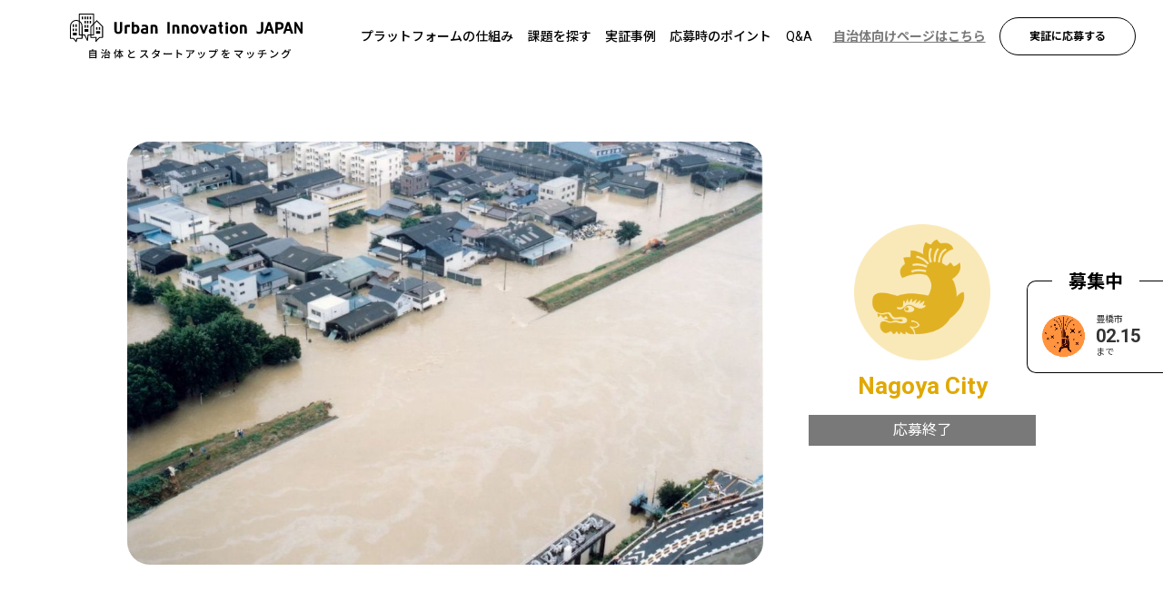

--- FILE ---
content_type: text/html; charset=UTF-8
request_url: https://urban-innovation-japan.com/project/nagoya-city/2021-3/evacuation/
body_size: 40364
content:
<!DOCTYPE html>
<html dir="ltr" lang="ja"
	prefix="og: https://ogp.me/ns#" >
<!--=======================================================
head
=======================================================-->
<head>
<meta charset="utf-8">
<meta http-equiv="X-UA-Compatible" content="IE=edge"><script type="text/javascript">(window.NREUM||(NREUM={})).init={privacy:{cookies_enabled:true},ajax:{deny_list:["bam.nr-data.net"]},feature_flags:["soft_nav"],distributed_tracing:{enabled:true}};(window.NREUM||(NREUM={})).loader_config={agentID:"1133980615",accountID:"3259521",trustKey:"3259521",xpid:"VwQCWFNRCRAJXFVWDgYGUlU=",licenseKey:"NRJS-a7242264d690b69d379",applicationID:"984497141",browserID:"1133980615"};;/*! For license information please see nr-loader-spa-1.308.0.min.js.LICENSE.txt */
(()=>{var e,t,r={384:(e,t,r)=>{"use strict";r.d(t,{NT:()=>a,US:()=>u,Zm:()=>o,bQ:()=>d,dV:()=>c,pV:()=>l});var n=r(6154),i=r(1863),s=r(1910);const a={beacon:"bam.nr-data.net",errorBeacon:"bam.nr-data.net"};function o(){return n.gm.NREUM||(n.gm.NREUM={}),void 0===n.gm.newrelic&&(n.gm.newrelic=n.gm.NREUM),n.gm.NREUM}function c(){let e=o();return e.o||(e.o={ST:n.gm.setTimeout,SI:n.gm.setImmediate||n.gm.setInterval,CT:n.gm.clearTimeout,XHR:n.gm.XMLHttpRequest,REQ:n.gm.Request,EV:n.gm.Event,PR:n.gm.Promise,MO:n.gm.MutationObserver,FETCH:n.gm.fetch,WS:n.gm.WebSocket},(0,s.i)(...Object.values(e.o))),e}function d(e,t){let r=o();r.initializedAgents??={},t.initializedAt={ms:(0,i.t)(),date:new Date},r.initializedAgents[e]=t}function u(e,t){o()[e]=t}function l(){return function(){let e=o();const t=e.info||{};e.info={beacon:a.beacon,errorBeacon:a.errorBeacon,...t}}(),function(){let e=o();const t=e.init||{};e.init={...t}}(),c(),function(){let e=o();const t=e.loader_config||{};e.loader_config={...t}}(),o()}},782:(e,t,r)=>{"use strict";r.d(t,{T:()=>n});const n=r(860).K7.pageViewTiming},860:(e,t,r)=>{"use strict";r.d(t,{$J:()=>u,K7:()=>c,P3:()=>d,XX:()=>i,Yy:()=>o,df:()=>s,qY:()=>n,v4:()=>a});const n="events",i="jserrors",s="browser/blobs",a="rum",o="browser/logs",c={ajax:"ajax",genericEvents:"generic_events",jserrors:i,logging:"logging",metrics:"metrics",pageAction:"page_action",pageViewEvent:"page_view_event",pageViewTiming:"page_view_timing",sessionReplay:"session_replay",sessionTrace:"session_trace",softNav:"soft_navigations",spa:"spa"},d={[c.pageViewEvent]:1,[c.pageViewTiming]:2,[c.metrics]:3,[c.jserrors]:4,[c.spa]:5,[c.ajax]:6,[c.sessionTrace]:7,[c.softNav]:8,[c.sessionReplay]:9,[c.logging]:10,[c.genericEvents]:11},u={[c.pageViewEvent]:a,[c.pageViewTiming]:n,[c.ajax]:n,[c.spa]:n,[c.softNav]:n,[c.metrics]:i,[c.jserrors]:i,[c.sessionTrace]:s,[c.sessionReplay]:s,[c.logging]:o,[c.genericEvents]:"ins"}},944:(e,t,r)=>{"use strict";r.d(t,{R:()=>i});var n=r(3241);function i(e,t){"function"==typeof console.debug&&(console.debug("New Relic Warning: https://github.com/newrelic/newrelic-browser-agent/blob/main/docs/warning-codes.md#".concat(e),t),(0,n.W)({agentIdentifier:null,drained:null,type:"data",name:"warn",feature:"warn",data:{code:e,secondary:t}}))}},993:(e,t,r)=>{"use strict";r.d(t,{A$:()=>s,ET:()=>a,TZ:()=>o,p_:()=>i});var n=r(860);const i={ERROR:"ERROR",WARN:"WARN",INFO:"INFO",DEBUG:"DEBUG",TRACE:"TRACE"},s={OFF:0,ERROR:1,WARN:2,INFO:3,DEBUG:4,TRACE:5},a="log",o=n.K7.logging},1541:(e,t,r)=>{"use strict";r.d(t,{U:()=>i,f:()=>n});const n={MFE:"MFE",BA:"BA"};function i(e,t){if(2!==t?.harvestEndpointVersion)return{};const r=t.agentRef.runtime.appMetadata.agents[0].entityGuid;return e?{"source.id":e.id,"source.name":e.name,"source.type":e.type,"parent.id":e.parent?.id||r,"parent.type":e.parent?.type||n.BA}:{"entity.guid":r,appId:t.agentRef.info.applicationID}}},1687:(e,t,r)=>{"use strict";r.d(t,{Ak:()=>d,Ze:()=>h,x3:()=>u});var n=r(3241),i=r(7836),s=r(3606),a=r(860),o=r(2646);const c={};function d(e,t){const r={staged:!1,priority:a.P3[t]||0};l(e),c[e].get(t)||c[e].set(t,r)}function u(e,t){e&&c[e]&&(c[e].get(t)&&c[e].delete(t),p(e,t,!1),c[e].size&&f(e))}function l(e){if(!e)throw new Error("agentIdentifier required");c[e]||(c[e]=new Map)}function h(e="",t="feature",r=!1){if(l(e),!e||!c[e].get(t)||r)return p(e,t);c[e].get(t).staged=!0,f(e)}function f(e){const t=Array.from(c[e]);t.every(([e,t])=>t.staged)&&(t.sort((e,t)=>e[1].priority-t[1].priority),t.forEach(([t])=>{c[e].delete(t),p(e,t)}))}function p(e,t,r=!0){const a=e?i.ee.get(e):i.ee,c=s.i.handlers;if(!a.aborted&&a.backlog&&c){if((0,n.W)({agentIdentifier:e,type:"lifecycle",name:"drain",feature:t}),r){const e=a.backlog[t],r=c[t];if(r){for(let t=0;e&&t<e.length;++t)g(e[t],r);Object.entries(r).forEach(([e,t])=>{Object.values(t||{}).forEach(t=>{t[0]?.on&&t[0]?.context()instanceof o.y&&t[0].on(e,t[1])})})}}a.isolatedBacklog||delete c[t],a.backlog[t]=null,a.emit("drain-"+t,[])}}function g(e,t){var r=e[1];Object.values(t[r]||{}).forEach(t=>{var r=e[0];if(t[0]===r){var n=t[1],i=e[3],s=e[2];n.apply(i,s)}})}},1738:(e,t,r)=>{"use strict";r.d(t,{U:()=>f,Y:()=>h});var n=r(3241),i=r(9908),s=r(1863),a=r(944),o=r(5701),c=r(3969),d=r(8362),u=r(860),l=r(4261);function h(e,t,r,s){const h=s||r;!h||h[e]&&h[e]!==d.d.prototype[e]||(h[e]=function(){(0,i.p)(c.xV,["API/"+e+"/called"],void 0,u.K7.metrics,r.ee),(0,n.W)({agentIdentifier:r.agentIdentifier,drained:!!o.B?.[r.agentIdentifier],type:"data",name:"api",feature:l.Pl+e,data:{}});try{return t.apply(this,arguments)}catch(e){(0,a.R)(23,e)}})}function f(e,t,r,n,a){const o=e.info;null===r?delete o.jsAttributes[t]:o.jsAttributes[t]=r,(a||null===r)&&(0,i.p)(l.Pl+n,[(0,s.t)(),t,r],void 0,"session",e.ee)}},1741:(e,t,r)=>{"use strict";r.d(t,{W:()=>s});var n=r(944),i=r(4261);class s{#e(e,...t){if(this[e]!==s.prototype[e])return this[e](...t);(0,n.R)(35,e)}addPageAction(e,t){return this.#e(i.hG,e,t)}register(e){return this.#e(i.eY,e)}recordCustomEvent(e,t){return this.#e(i.fF,e,t)}setPageViewName(e,t){return this.#e(i.Fw,e,t)}setCustomAttribute(e,t,r){return this.#e(i.cD,e,t,r)}noticeError(e,t){return this.#e(i.o5,e,t)}setUserId(e,t=!1){return this.#e(i.Dl,e,t)}setApplicationVersion(e){return this.#e(i.nb,e)}setErrorHandler(e){return this.#e(i.bt,e)}addRelease(e,t){return this.#e(i.k6,e,t)}log(e,t){return this.#e(i.$9,e,t)}start(){return this.#e(i.d3)}finished(e){return this.#e(i.BL,e)}recordReplay(){return this.#e(i.CH)}pauseReplay(){return this.#e(i.Tb)}addToTrace(e){return this.#e(i.U2,e)}setCurrentRouteName(e){return this.#e(i.PA,e)}interaction(e){return this.#e(i.dT,e)}wrapLogger(e,t,r){return this.#e(i.Wb,e,t,r)}measure(e,t){return this.#e(i.V1,e,t)}consent(e){return this.#e(i.Pv,e)}}},1863:(e,t,r)=>{"use strict";function n(){return Math.floor(performance.now())}r.d(t,{t:()=>n})},1910:(e,t,r)=>{"use strict";r.d(t,{i:()=>s});var n=r(944);const i=new Map;function s(...e){return e.every(e=>{if(i.has(e))return i.get(e);const t="function"==typeof e?e.toString():"",r=t.includes("[native code]"),s=t.includes("nrWrapper");return r||s||(0,n.R)(64,e?.name||t),i.set(e,r),r})}},2555:(e,t,r)=>{"use strict";r.d(t,{D:()=>o,f:()=>a});var n=r(384),i=r(8122);const s={beacon:n.NT.beacon,errorBeacon:n.NT.errorBeacon,licenseKey:void 0,applicationID:void 0,sa:void 0,queueTime:void 0,applicationTime:void 0,ttGuid:void 0,user:void 0,account:void 0,product:void 0,extra:void 0,jsAttributes:{},userAttributes:void 0,atts:void 0,transactionName:void 0,tNamePlain:void 0};function a(e){try{return!!e.licenseKey&&!!e.errorBeacon&&!!e.applicationID}catch(e){return!1}}const o=e=>(0,i.a)(e,s)},2614:(e,t,r)=>{"use strict";r.d(t,{BB:()=>a,H3:()=>n,g:()=>d,iL:()=>c,tS:()=>o,uh:()=>i,wk:()=>s});const n="NRBA",i="SESSION",s=144e5,a=18e5,o={STARTED:"session-started",PAUSE:"session-pause",RESET:"session-reset",RESUME:"session-resume",UPDATE:"session-update"},c={SAME_TAB:"same-tab",CROSS_TAB:"cross-tab"},d={OFF:0,FULL:1,ERROR:2}},2646:(e,t,r)=>{"use strict";r.d(t,{y:()=>n});class n{constructor(e){this.contextId=e}}},2843:(e,t,r)=>{"use strict";r.d(t,{G:()=>s,u:()=>i});var n=r(3878);function i(e,t=!1,r,i){(0,n.DD)("visibilitychange",function(){if(t)return void("hidden"===document.visibilityState&&e());e(document.visibilityState)},r,i)}function s(e,t,r){(0,n.sp)("pagehide",e,t,r)}},3241:(e,t,r)=>{"use strict";r.d(t,{W:()=>s});var n=r(6154);const i="newrelic";function s(e={}){try{n.gm.dispatchEvent(new CustomEvent(i,{detail:e}))}catch(e){}}},3304:(e,t,r)=>{"use strict";r.d(t,{A:()=>s});var n=r(7836);const i=()=>{const e=new WeakSet;return(t,r)=>{if("object"==typeof r&&null!==r){if(e.has(r))return;e.add(r)}return r}};function s(e){try{return JSON.stringify(e,i())??""}catch(e){try{n.ee.emit("internal-error",[e])}catch(e){}return""}}},3333:(e,t,r)=>{"use strict";r.d(t,{$v:()=>u,TZ:()=>n,Xh:()=>c,Zp:()=>i,kd:()=>d,mq:()=>o,nf:()=>a,qN:()=>s});const n=r(860).K7.genericEvents,i=["auxclick","click","copy","keydown","paste","scrollend"],s=["focus","blur"],a=4,o=1e3,c=2e3,d=["PageAction","UserAction","BrowserPerformance"],u={RESOURCES:"experimental.resources",REGISTER:"register"}},3434:(e,t,r)=>{"use strict";r.d(t,{Jt:()=>s,YM:()=>d});var n=r(7836),i=r(5607);const s="nr@original:".concat(i.W),a=50;var o=Object.prototype.hasOwnProperty,c=!1;function d(e,t){return e||(e=n.ee),r.inPlace=function(e,t,n,i,s){n||(n="");const a="-"===n.charAt(0);for(let o=0;o<t.length;o++){const c=t[o],d=e[c];l(d)||(e[c]=r(d,a?c+n:n,i,c,s))}},r.flag=s,r;function r(t,r,n,c,d){return l(t)?t:(r||(r=""),nrWrapper[s]=t,function(e,t,r){if(Object.defineProperty&&Object.keys)try{return Object.keys(e).forEach(function(r){Object.defineProperty(t,r,{get:function(){return e[r]},set:function(t){return e[r]=t,t}})}),t}catch(e){u([e],r)}for(var n in e)o.call(e,n)&&(t[n]=e[n])}(t,nrWrapper,e),nrWrapper);function nrWrapper(){var s,o,l,h;let f;try{o=this,s=[...arguments],l="function"==typeof n?n(s,o):n||{}}catch(t){u([t,"",[s,o,c],l],e)}i(r+"start",[s,o,c],l,d);const p=performance.now();let g;try{return h=t.apply(o,s),g=performance.now(),h}catch(e){throw g=performance.now(),i(r+"err",[s,o,e],l,d),f=e,f}finally{const e=g-p,t={start:p,end:g,duration:e,isLongTask:e>=a,methodName:c,thrownError:f};t.isLongTask&&i("long-task",[t,o],l,d),i(r+"end",[s,o,h],l,d)}}}function i(r,n,i,s){if(!c||t){var a=c;c=!0;try{e.emit(r,n,i,t,s)}catch(t){u([t,r,n,i],e)}c=a}}}function u(e,t){t||(t=n.ee);try{t.emit("internal-error",e)}catch(e){}}function l(e){return!(e&&"function"==typeof e&&e.apply&&!e[s])}},3606:(e,t,r)=>{"use strict";r.d(t,{i:()=>s});var n=r(9908);s.on=a;var i=s.handlers={};function s(e,t,r,s){a(s||n.d,i,e,t,r)}function a(e,t,r,i,s){s||(s="feature"),e||(e=n.d);var a=t[s]=t[s]||{};(a[r]=a[r]||[]).push([e,i])}},3738:(e,t,r)=>{"use strict";r.d(t,{He:()=>i,Kp:()=>o,Lc:()=>d,Rz:()=>u,TZ:()=>n,bD:()=>s,d3:()=>a,jx:()=>l,sl:()=>h,uP:()=>c});const n=r(860).K7.sessionTrace,i="bstResource",s="resource",a="-start",o="-end",c="fn"+a,d="fn"+o,u="pushState",l=1e3,h=3e4},3785:(e,t,r)=>{"use strict";r.d(t,{R:()=>c,b:()=>d});var n=r(9908),i=r(1863),s=r(860),a=r(3969),o=r(993);function c(e,t,r={},c=o.p_.INFO,d=!0,u,l=(0,i.t)()){(0,n.p)(a.xV,["API/logging/".concat(c.toLowerCase(),"/called")],void 0,s.K7.metrics,e),(0,n.p)(o.ET,[l,t,r,c,d,u],void 0,s.K7.logging,e)}function d(e){return"string"==typeof e&&Object.values(o.p_).some(t=>t===e.toUpperCase().trim())}},3878:(e,t,r)=>{"use strict";function n(e,t){return{capture:e,passive:!1,signal:t}}function i(e,t,r=!1,i){window.addEventListener(e,t,n(r,i))}function s(e,t,r=!1,i){document.addEventListener(e,t,n(r,i))}r.d(t,{DD:()=>s,jT:()=>n,sp:()=>i})},3962:(e,t,r)=>{"use strict";r.d(t,{AM:()=>a,O2:()=>l,OV:()=>s,Qu:()=>h,TZ:()=>c,ih:()=>f,pP:()=>o,t1:()=>u,tC:()=>i,wD:()=>d});var n=r(860);const i=["click","keydown","submit"],s="popstate",a="api",o="initialPageLoad",c=n.K7.softNav,d=5e3,u=500,l={INITIAL_PAGE_LOAD:"",ROUTE_CHANGE:1,UNSPECIFIED:2},h={INTERACTION:1,AJAX:2,CUSTOM_END:3,CUSTOM_TRACER:4},f={IP:"in progress",PF:"pending finish",FIN:"finished",CAN:"cancelled"}},3969:(e,t,r)=>{"use strict";r.d(t,{TZ:()=>n,XG:()=>o,rs:()=>i,xV:()=>a,z_:()=>s});const n=r(860).K7.metrics,i="sm",s="cm",a="storeSupportabilityMetrics",o="storeEventMetrics"},4234:(e,t,r)=>{"use strict";r.d(t,{W:()=>s});var n=r(7836),i=r(1687);class s{constructor(e,t){this.agentIdentifier=e,this.ee=n.ee.get(e),this.featureName=t,this.blocked=!1}deregisterDrain(){(0,i.x3)(this.agentIdentifier,this.featureName)}}},4261:(e,t,r)=>{"use strict";r.d(t,{$9:()=>u,BL:()=>c,CH:()=>p,Dl:()=>R,Fw:()=>w,PA:()=>v,Pl:()=>n,Pv:()=>A,Tb:()=>h,U2:()=>a,V1:()=>E,Wb:()=>T,bt:()=>y,cD:()=>b,d3:()=>x,dT:()=>d,eY:()=>g,fF:()=>f,hG:()=>s,hw:()=>i,k6:()=>o,nb:()=>m,o5:()=>l});const n="api-",i=n+"ixn-",s="addPageAction",a="addToTrace",o="addRelease",c="finished",d="interaction",u="log",l="noticeError",h="pauseReplay",f="recordCustomEvent",p="recordReplay",g="register",m="setApplicationVersion",v="setCurrentRouteName",b="setCustomAttribute",y="setErrorHandler",w="setPageViewName",R="setUserId",x="start",T="wrapLogger",E="measure",A="consent"},5205:(e,t,r)=>{"use strict";r.d(t,{j:()=>S});var n=r(384),i=r(1741);var s=r(2555),a=r(3333);const o=e=>{if(!e||"string"!=typeof e)return!1;try{document.createDocumentFragment().querySelector(e)}catch{return!1}return!0};var c=r(2614),d=r(944),u=r(8122);const l="[data-nr-mask]",h=e=>(0,u.a)(e,(()=>{const e={feature_flags:[],experimental:{allow_registered_children:!1,resources:!1},mask_selector:"*",block_selector:"[data-nr-block]",mask_input_options:{color:!1,date:!1,"datetime-local":!1,email:!1,month:!1,number:!1,range:!1,search:!1,tel:!1,text:!1,time:!1,url:!1,week:!1,textarea:!1,select:!1,password:!0}};return{ajax:{deny_list:void 0,block_internal:!0,enabled:!0,autoStart:!0},api:{get allow_registered_children(){return e.feature_flags.includes(a.$v.REGISTER)||e.experimental.allow_registered_children},set allow_registered_children(t){e.experimental.allow_registered_children=t},duplicate_registered_data:!1},browser_consent_mode:{enabled:!1},distributed_tracing:{enabled:void 0,exclude_newrelic_header:void 0,cors_use_newrelic_header:void 0,cors_use_tracecontext_headers:void 0,allowed_origins:void 0},get feature_flags(){return e.feature_flags},set feature_flags(t){e.feature_flags=t},generic_events:{enabled:!0,autoStart:!0},harvest:{interval:30},jserrors:{enabled:!0,autoStart:!0},logging:{enabled:!0,autoStart:!0},metrics:{enabled:!0,autoStart:!0},obfuscate:void 0,page_action:{enabled:!0},page_view_event:{enabled:!0,autoStart:!0},page_view_timing:{enabled:!0,autoStart:!0},performance:{capture_marks:!1,capture_measures:!1,capture_detail:!0,resources:{get enabled(){return e.feature_flags.includes(a.$v.RESOURCES)||e.experimental.resources},set enabled(t){e.experimental.resources=t},asset_types:[],first_party_domains:[],ignore_newrelic:!0}},privacy:{cookies_enabled:!0},proxy:{assets:void 0,beacon:void 0},session:{expiresMs:c.wk,inactiveMs:c.BB},session_replay:{autoStart:!0,enabled:!1,preload:!1,sampling_rate:10,error_sampling_rate:100,collect_fonts:!1,inline_images:!1,fix_stylesheets:!0,mask_all_inputs:!0,get mask_text_selector(){return e.mask_selector},set mask_text_selector(t){o(t)?e.mask_selector="".concat(t,",").concat(l):""===t||null===t?e.mask_selector=l:(0,d.R)(5,t)},get block_class(){return"nr-block"},get ignore_class(){return"nr-ignore"},get mask_text_class(){return"nr-mask"},get block_selector(){return e.block_selector},set block_selector(t){o(t)?e.block_selector+=",".concat(t):""!==t&&(0,d.R)(6,t)},get mask_input_options(){return e.mask_input_options},set mask_input_options(t){t&&"object"==typeof t?e.mask_input_options={...t,password:!0}:(0,d.R)(7,t)}},session_trace:{enabled:!0,autoStart:!0},soft_navigations:{enabled:!0,autoStart:!0},spa:{enabled:!0,autoStart:!0},ssl:void 0,user_actions:{enabled:!0,elementAttributes:["id","className","tagName","type"]}}})());var f=r(6154),p=r(9324);let g=0;const m={buildEnv:p.F3,distMethod:p.Xs,version:p.xv,originTime:f.WN},v={consented:!1},b={appMetadata:{},get consented(){return this.session?.state?.consent||v.consented},set consented(e){v.consented=e},customTransaction:void 0,denyList:void 0,disabled:!1,harvester:void 0,isolatedBacklog:!1,isRecording:!1,loaderType:void 0,maxBytes:3e4,obfuscator:void 0,onerror:void 0,ptid:void 0,releaseIds:{},session:void 0,timeKeeper:void 0,registeredEntities:[],jsAttributesMetadata:{bytes:0},get harvestCount(){return++g}},y=e=>{const t=(0,u.a)(e,b),r=Object.keys(m).reduce((e,t)=>(e[t]={value:m[t],writable:!1,configurable:!0,enumerable:!0},e),{});return Object.defineProperties(t,r)};var w=r(5701);const R=e=>{const t=e.startsWith("http");e+="/",r.p=t?e:"https://"+e};var x=r(7836),T=r(3241);const E={accountID:void 0,trustKey:void 0,agentID:void 0,licenseKey:void 0,applicationID:void 0,xpid:void 0},A=e=>(0,u.a)(e,E),_=new Set;function S(e,t={},r,a){let{init:o,info:c,loader_config:d,runtime:u={},exposed:l=!0}=t;if(!c){const e=(0,n.pV)();o=e.init,c=e.info,d=e.loader_config}e.init=h(o||{}),e.loader_config=A(d||{}),c.jsAttributes??={},f.bv&&(c.jsAttributes.isWorker=!0),e.info=(0,s.D)(c);const p=e.init,g=[c.beacon,c.errorBeacon];_.has(e.agentIdentifier)||(p.proxy.assets&&(R(p.proxy.assets),g.push(p.proxy.assets)),p.proxy.beacon&&g.push(p.proxy.beacon),e.beacons=[...g],function(e){const t=(0,n.pV)();Object.getOwnPropertyNames(i.W.prototype).forEach(r=>{const n=i.W.prototype[r];if("function"!=typeof n||"constructor"===n)return;let s=t[r];e[r]&&!1!==e.exposed&&"micro-agent"!==e.runtime?.loaderType&&(t[r]=(...t)=>{const n=e[r](...t);return s?s(...t):n})})}(e),(0,n.US)("activatedFeatures",w.B)),u.denyList=[...p.ajax.deny_list||[],...p.ajax.block_internal?g:[]],u.ptid=e.agentIdentifier,u.loaderType=r,e.runtime=y(u),_.has(e.agentIdentifier)||(e.ee=x.ee.get(e.agentIdentifier),e.exposed=l,(0,T.W)({agentIdentifier:e.agentIdentifier,drained:!!w.B?.[e.agentIdentifier],type:"lifecycle",name:"initialize",feature:void 0,data:e.config})),_.add(e.agentIdentifier)}},5270:(e,t,r)=>{"use strict";r.d(t,{Aw:()=>a,SR:()=>s,rF:()=>o});var n=r(384),i=r(7767);function s(e){return!!(0,n.dV)().o.MO&&(0,i.V)(e)&&!0===e?.session_trace.enabled}function a(e){return!0===e?.session_replay.preload&&s(e)}function o(e,t){try{if("string"==typeof t?.type){if("password"===t.type.toLowerCase())return"*".repeat(e?.length||0);if(void 0!==t?.dataset?.nrUnmask||t?.classList?.contains("nr-unmask"))return e}}catch(e){}return"string"==typeof e?e.replace(/[\S]/g,"*"):"*".repeat(e?.length||0)}},5289:(e,t,r)=>{"use strict";r.d(t,{GG:()=>a,Qr:()=>c,sB:()=>o});var n=r(3878),i=r(6389);function s(){return"undefined"==typeof document||"complete"===document.readyState}function a(e,t){if(s())return e();const r=(0,i.J)(e),a=setInterval(()=>{s()&&(clearInterval(a),r())},500);(0,n.sp)("load",r,t)}function o(e){if(s())return e();(0,n.DD)("DOMContentLoaded",e)}function c(e){if(s())return e();(0,n.sp)("popstate",e)}},5607:(e,t,r)=>{"use strict";r.d(t,{W:()=>n});const n=(0,r(9566).bz)()},5701:(e,t,r)=>{"use strict";r.d(t,{B:()=>s,t:()=>a});var n=r(3241);const i=new Set,s={};function a(e,t){const r=t.agentIdentifier;s[r]??={},e&&"object"==typeof e&&(i.has(r)||(t.ee.emit("rumresp",[e]),s[r]=e,i.add(r),(0,n.W)({agentIdentifier:r,loaded:!0,drained:!0,type:"lifecycle",name:"load",feature:void 0,data:e})))}},6154:(e,t,r)=>{"use strict";r.d(t,{OF:()=>d,RI:()=>i,WN:()=>h,bv:()=>s,eN:()=>f,gm:()=>a,lR:()=>l,m:()=>c,mw:()=>o,sb:()=>u});var n=r(1863);const i="undefined"!=typeof window&&!!window.document,s="undefined"!=typeof WorkerGlobalScope&&("undefined"!=typeof self&&self instanceof WorkerGlobalScope&&self.navigator instanceof WorkerNavigator||"undefined"!=typeof globalThis&&globalThis instanceof WorkerGlobalScope&&globalThis.navigator instanceof WorkerNavigator),a=i?window:"undefined"!=typeof WorkerGlobalScope&&("undefined"!=typeof self&&self instanceof WorkerGlobalScope&&self||"undefined"!=typeof globalThis&&globalThis instanceof WorkerGlobalScope&&globalThis),o=Boolean("hidden"===a?.document?.visibilityState),c=""+a?.location,d=/iPad|iPhone|iPod/.test(a.navigator?.userAgent),u=d&&"undefined"==typeof SharedWorker,l=(()=>{const e=a.navigator?.userAgent?.match(/Firefox[/\s](\d+\.\d+)/);return Array.isArray(e)&&e.length>=2?+e[1]:0})(),h=Date.now()-(0,n.t)(),f=()=>"undefined"!=typeof PerformanceNavigationTiming&&a?.performance?.getEntriesByType("navigation")?.[0]?.responseStart},6344:(e,t,r)=>{"use strict";r.d(t,{BB:()=>u,Qb:()=>l,TZ:()=>i,Ug:()=>a,Vh:()=>s,_s:()=>o,bc:()=>d,yP:()=>c});var n=r(2614);const i=r(860).K7.sessionReplay,s="errorDuringReplay",a=.12,o={DomContentLoaded:0,Load:1,FullSnapshot:2,IncrementalSnapshot:3,Meta:4,Custom:5},c={[n.g.ERROR]:15e3,[n.g.FULL]:3e5,[n.g.OFF]:0},d={RESET:{message:"Session was reset",sm:"Reset"},IMPORT:{message:"Recorder failed to import",sm:"Import"},TOO_MANY:{message:"429: Too Many Requests",sm:"Too-Many"},TOO_BIG:{message:"Payload was too large",sm:"Too-Big"},CROSS_TAB:{message:"Session Entity was set to OFF on another tab",sm:"Cross-Tab"},ENTITLEMENTS:{message:"Session Replay is not allowed and will not be started",sm:"Entitlement"}},u=5e3,l={API:"api",RESUME:"resume",SWITCH_TO_FULL:"switchToFull",INITIALIZE:"initialize",PRELOAD:"preload"}},6389:(e,t,r)=>{"use strict";function n(e,t=500,r={}){const n=r?.leading||!1;let i;return(...r)=>{n&&void 0===i&&(e.apply(this,r),i=setTimeout(()=>{i=clearTimeout(i)},t)),n||(clearTimeout(i),i=setTimeout(()=>{e.apply(this,r)},t))}}function i(e){let t=!1;return(...r)=>{t||(t=!0,e.apply(this,r))}}r.d(t,{J:()=>i,s:()=>n})},6630:(e,t,r)=>{"use strict";r.d(t,{T:()=>n});const n=r(860).K7.pageViewEvent},6774:(e,t,r)=>{"use strict";r.d(t,{T:()=>n});const n=r(860).K7.jserrors},7295:(e,t,r)=>{"use strict";r.d(t,{Xv:()=>a,gX:()=>i,iW:()=>s});var n=[];function i(e){if(!e||s(e))return!1;if(0===n.length)return!0;if("*"===n[0].hostname)return!1;for(var t=0;t<n.length;t++){var r=n[t];if(r.hostname.test(e.hostname)&&r.pathname.test(e.pathname))return!1}return!0}function s(e){return void 0===e.hostname}function a(e){if(n=[],e&&e.length)for(var t=0;t<e.length;t++){let r=e[t];if(!r)continue;if("*"===r)return void(n=[{hostname:"*"}]);0===r.indexOf("http://")?r=r.substring(7):0===r.indexOf("https://")&&(r=r.substring(8));const i=r.indexOf("/");let s,a;i>0?(s=r.substring(0,i),a=r.substring(i)):(s=r,a="*");let[c]=s.split(":");n.push({hostname:o(c),pathname:o(a,!0)})}}function o(e,t=!1){const r=e.replace(/[.+?^${}()|[\]\\]/g,e=>"\\"+e).replace(/\*/g,".*?");return new RegExp((t?"^":"")+r+"$")}},7485:(e,t,r)=>{"use strict";r.d(t,{D:()=>i});var n=r(6154);function i(e){if(0===(e||"").indexOf("data:"))return{protocol:"data"};try{const t=new URL(e,location.href),r={port:t.port,hostname:t.hostname,pathname:t.pathname,search:t.search,protocol:t.protocol.slice(0,t.protocol.indexOf(":")),sameOrigin:t.protocol===n.gm?.location?.protocol&&t.host===n.gm?.location?.host};return r.port&&""!==r.port||("http:"===t.protocol&&(r.port="80"),"https:"===t.protocol&&(r.port="443")),r.pathname&&""!==r.pathname?r.pathname.startsWith("/")||(r.pathname="/".concat(r.pathname)):r.pathname="/",r}catch(e){return{}}}},7699:(e,t,r)=>{"use strict";r.d(t,{It:()=>s,KC:()=>o,No:()=>i,qh:()=>a});var n=r(860);const i=16e3,s=1e6,a="SESSION_ERROR",o={[n.K7.logging]:!0,[n.K7.genericEvents]:!1,[n.K7.jserrors]:!1,[n.K7.ajax]:!1}},7767:(e,t,r)=>{"use strict";r.d(t,{V:()=>i});var n=r(6154);const i=e=>n.RI&&!0===e?.privacy.cookies_enabled},7836:(e,t,r)=>{"use strict";r.d(t,{P:()=>o,ee:()=>c});var n=r(384),i=r(8990),s=r(2646),a=r(5607);const o="nr@context:".concat(a.W),c=function e(t,r){var n={},a={},u={},l=!1;try{l=16===r.length&&d.initializedAgents?.[r]?.runtime.isolatedBacklog}catch(e){}var h={on:p,addEventListener:p,removeEventListener:function(e,t){var r=n[e];if(!r)return;for(var i=0;i<r.length;i++)r[i]===t&&r.splice(i,1)},emit:function(e,r,n,i,s){!1!==s&&(s=!0);if(c.aborted&&!i)return;t&&s&&t.emit(e,r,n);var o=f(n);g(e).forEach(e=>{e.apply(o,r)});var d=v()[a[e]];d&&d.push([h,e,r,o]);return o},get:m,listeners:g,context:f,buffer:function(e,t){const r=v();if(t=t||"feature",h.aborted)return;Object.entries(e||{}).forEach(([e,n])=>{a[n]=t,t in r||(r[t]=[])})},abort:function(){h._aborted=!0,Object.keys(h.backlog).forEach(e=>{delete h.backlog[e]})},isBuffering:function(e){return!!v()[a[e]]},debugId:r,backlog:l?{}:t&&"object"==typeof t.backlog?t.backlog:{},isolatedBacklog:l};return Object.defineProperty(h,"aborted",{get:()=>{let e=h._aborted||!1;return e||(t&&(e=t.aborted),e)}}),h;function f(e){return e&&e instanceof s.y?e:e?(0,i.I)(e,o,()=>new s.y(o)):new s.y(o)}function p(e,t){n[e]=g(e).concat(t)}function g(e){return n[e]||[]}function m(t){return u[t]=u[t]||e(h,t)}function v(){return h.backlog}}(void 0,"globalEE"),d=(0,n.Zm)();d.ee||(d.ee=c)},8122:(e,t,r)=>{"use strict";r.d(t,{a:()=>i});var n=r(944);function i(e,t){try{if(!e||"object"!=typeof e)return(0,n.R)(3);if(!t||"object"!=typeof t)return(0,n.R)(4);const r=Object.create(Object.getPrototypeOf(t),Object.getOwnPropertyDescriptors(t)),s=0===Object.keys(r).length?e:r;for(let a in s)if(void 0!==e[a])try{if(null===e[a]){r[a]=null;continue}Array.isArray(e[a])&&Array.isArray(t[a])?r[a]=Array.from(new Set([...e[a],...t[a]])):"object"==typeof e[a]&&"object"==typeof t[a]?r[a]=i(e[a],t[a]):r[a]=e[a]}catch(e){r[a]||(0,n.R)(1,e)}return r}catch(e){(0,n.R)(2,e)}}},8139:(e,t,r)=>{"use strict";r.d(t,{u:()=>h});var n=r(7836),i=r(3434),s=r(8990),a=r(6154);const o={},c=a.gm.XMLHttpRequest,d="addEventListener",u="removeEventListener",l="nr@wrapped:".concat(n.P);function h(e){var t=function(e){return(e||n.ee).get("events")}(e);if(o[t.debugId]++)return t;o[t.debugId]=1;var r=(0,i.YM)(t,!0);function h(e){r.inPlace(e,[d,u],"-",p)}function p(e,t){return e[1]}return"getPrototypeOf"in Object&&(a.RI&&f(document,h),c&&f(c.prototype,h),f(a.gm,h)),t.on(d+"-start",function(e,t){var n=e[1];if(null!==n&&("function"==typeof n||"object"==typeof n)&&"newrelic"!==e[0]){var i=(0,s.I)(n,l,function(){var e={object:function(){if("function"!=typeof n.handleEvent)return;return n.handleEvent.apply(n,arguments)},function:n}[typeof n];return e?r(e,"fn-",null,e.name||"anonymous"):n});this.wrapped=e[1]=i}}),t.on(u+"-start",function(e){e[1]=this.wrapped||e[1]}),t}function f(e,t,...r){let n=e;for(;"object"==typeof n&&!Object.prototype.hasOwnProperty.call(n,d);)n=Object.getPrototypeOf(n);n&&t(n,...r)}},8362:(e,t,r)=>{"use strict";r.d(t,{d:()=>s});var n=r(9566),i=r(1741);class s extends i.W{agentIdentifier=(0,n.LA)(16)}},8374:(e,t,r)=>{r.nc=(()=>{try{return document?.currentScript?.nonce}catch(e){}return""})()},8990:(e,t,r)=>{"use strict";r.d(t,{I:()=>i});var n=Object.prototype.hasOwnProperty;function i(e,t,r){if(n.call(e,t))return e[t];var i=r();if(Object.defineProperty&&Object.keys)try{return Object.defineProperty(e,t,{value:i,writable:!0,enumerable:!1}),i}catch(e){}return e[t]=i,i}},9119:(e,t,r)=>{"use strict";r.d(t,{L:()=>s});var n=/([^?#]*)[^#]*(#[^?]*|$).*/,i=/([^?#]*)().*/;function s(e,t){return e?e.replace(t?n:i,"$1$2"):e}},9300:(e,t,r)=>{"use strict";r.d(t,{T:()=>n});const n=r(860).K7.ajax},9324:(e,t,r)=>{"use strict";r.d(t,{AJ:()=>a,F3:()=>i,Xs:()=>s,Yq:()=>o,xv:()=>n});const n="1.308.0",i="PROD",s="CDN",a="@newrelic/rrweb",o="1.0.1"},9566:(e,t,r)=>{"use strict";r.d(t,{LA:()=>o,ZF:()=>c,bz:()=>a,el:()=>d});var n=r(6154);const i="xxxxxxxx-xxxx-4xxx-yxxx-xxxxxxxxxxxx";function s(e,t){return e?15&e[t]:16*Math.random()|0}function a(){const e=n.gm?.crypto||n.gm?.msCrypto;let t,r=0;return e&&e.getRandomValues&&(t=e.getRandomValues(new Uint8Array(30))),i.split("").map(e=>"x"===e?s(t,r++).toString(16):"y"===e?(3&s()|8).toString(16):e).join("")}function o(e){const t=n.gm?.crypto||n.gm?.msCrypto;let r,i=0;t&&t.getRandomValues&&(r=t.getRandomValues(new Uint8Array(e)));const a=[];for(var o=0;o<e;o++)a.push(s(r,i++).toString(16));return a.join("")}function c(){return o(16)}function d(){return o(32)}},9908:(e,t,r)=>{"use strict";r.d(t,{d:()=>n,p:()=>i});var n=r(7836).ee.get("handle");function i(e,t,r,i,s){s?(s.buffer([e],i),s.emit(e,t,r)):(n.buffer([e],i),n.emit(e,t,r))}}},n={};function i(e){var t=n[e];if(void 0!==t)return t.exports;var s=n[e]={exports:{}};return r[e](s,s.exports,i),s.exports}i.m=r,i.d=(e,t)=>{for(var r in t)i.o(t,r)&&!i.o(e,r)&&Object.defineProperty(e,r,{enumerable:!0,get:t[r]})},i.f={},i.e=e=>Promise.all(Object.keys(i.f).reduce((t,r)=>(i.f[r](e,t),t),[])),i.u=e=>({212:"nr-spa-compressor",249:"nr-spa-recorder",478:"nr-spa"}[e]+"-1.308.0.min.js"),i.o=(e,t)=>Object.prototype.hasOwnProperty.call(e,t),e={},t="NRBA-1.308.0.PROD:",i.l=(r,n,s,a)=>{if(e[r])e[r].push(n);else{var o,c;if(void 0!==s)for(var d=document.getElementsByTagName("script"),u=0;u<d.length;u++){var l=d[u];if(l.getAttribute("src")==r||l.getAttribute("data-webpack")==t+s){o=l;break}}if(!o){c=!0;var h={478:"sha512-RSfSVnmHk59T/uIPbdSE0LPeqcEdF4/+XhfJdBuccH5rYMOEZDhFdtnh6X6nJk7hGpzHd9Ujhsy7lZEz/ORYCQ==",249:"sha512-ehJXhmntm85NSqW4MkhfQqmeKFulra3klDyY0OPDUE+sQ3GokHlPh1pmAzuNy//3j4ac6lzIbmXLvGQBMYmrkg==",212:"sha512-B9h4CR46ndKRgMBcK+j67uSR2RCnJfGefU+A7FrgR/k42ovXy5x/MAVFiSvFxuVeEk/pNLgvYGMp1cBSK/G6Fg=="};(o=document.createElement("script")).charset="utf-8",i.nc&&o.setAttribute("nonce",i.nc),o.setAttribute("data-webpack",t+s),o.src=r,0!==o.src.indexOf(window.location.origin+"/")&&(o.crossOrigin="anonymous"),h[a]&&(o.integrity=h[a])}e[r]=[n];var f=(t,n)=>{o.onerror=o.onload=null,clearTimeout(p);var i=e[r];if(delete e[r],o.parentNode&&o.parentNode.removeChild(o),i&&i.forEach(e=>e(n)),t)return t(n)},p=setTimeout(f.bind(null,void 0,{type:"timeout",target:o}),12e4);o.onerror=f.bind(null,o.onerror),o.onload=f.bind(null,o.onload),c&&document.head.appendChild(o)}},i.r=e=>{"undefined"!=typeof Symbol&&Symbol.toStringTag&&Object.defineProperty(e,Symbol.toStringTag,{value:"Module"}),Object.defineProperty(e,"__esModule",{value:!0})},i.p="https://js-agent.newrelic.com/",(()=>{var e={38:0,788:0};i.f.j=(t,r)=>{var n=i.o(e,t)?e[t]:void 0;if(0!==n)if(n)r.push(n[2]);else{var s=new Promise((r,i)=>n=e[t]=[r,i]);r.push(n[2]=s);var a=i.p+i.u(t),o=new Error;i.l(a,r=>{if(i.o(e,t)&&(0!==(n=e[t])&&(e[t]=void 0),n)){var s=r&&("load"===r.type?"missing":r.type),a=r&&r.target&&r.target.src;o.message="Loading chunk "+t+" failed: ("+s+": "+a+")",o.name="ChunkLoadError",o.type=s,o.request=a,n[1](o)}},"chunk-"+t,t)}};var t=(t,r)=>{var n,s,[a,o,c]=r,d=0;if(a.some(t=>0!==e[t])){for(n in o)i.o(o,n)&&(i.m[n]=o[n]);if(c)c(i)}for(t&&t(r);d<a.length;d++)s=a[d],i.o(e,s)&&e[s]&&e[s][0](),e[s]=0},r=self["webpackChunk:NRBA-1.308.0.PROD"]=self["webpackChunk:NRBA-1.308.0.PROD"]||[];r.forEach(t.bind(null,0)),r.push=t.bind(null,r.push.bind(r))})(),(()=>{"use strict";i(8374);var e=i(8362),t=i(860);const r=Object.values(t.K7);var n=i(5205);var s=i(9908),a=i(1863),o=i(4261),c=i(1738);var d=i(1687),u=i(4234),l=i(5289),h=i(6154),f=i(944),p=i(5270),g=i(7767),m=i(6389),v=i(7699);class b extends u.W{constructor(e,t){super(e.agentIdentifier,t),this.agentRef=e,this.abortHandler=void 0,this.featAggregate=void 0,this.loadedSuccessfully=void 0,this.onAggregateImported=new Promise(e=>{this.loadedSuccessfully=e}),this.deferred=Promise.resolve(),!1===e.init[this.featureName].autoStart?this.deferred=new Promise((t,r)=>{this.ee.on("manual-start-all",(0,m.J)(()=>{(0,d.Ak)(e.agentIdentifier,this.featureName),t()}))}):(0,d.Ak)(e.agentIdentifier,t)}importAggregator(e,t,r={}){if(this.featAggregate)return;const n=async()=>{let n;await this.deferred;try{if((0,g.V)(e.init)){const{setupAgentSession:t}=await i.e(478).then(i.bind(i,8766));n=t(e)}}catch(e){(0,f.R)(20,e),this.ee.emit("internal-error",[e]),(0,s.p)(v.qh,[e],void 0,this.featureName,this.ee)}try{if(!this.#t(this.featureName,n,e.init))return(0,d.Ze)(this.agentIdentifier,this.featureName),void this.loadedSuccessfully(!1);const{Aggregate:i}=await t();this.featAggregate=new i(e,r),e.runtime.harvester.initializedAggregates.push(this.featAggregate),this.loadedSuccessfully(!0)}catch(e){(0,f.R)(34,e),this.abortHandler?.(),(0,d.Ze)(this.agentIdentifier,this.featureName,!0),this.loadedSuccessfully(!1),this.ee&&this.ee.abort()}};h.RI?(0,l.GG)(()=>n(),!0):n()}#t(e,r,n){if(this.blocked)return!1;switch(e){case t.K7.sessionReplay:return(0,p.SR)(n)&&!!r;case t.K7.sessionTrace:return!!r;default:return!0}}}var y=i(6630),w=i(2614),R=i(3241);class x extends b{static featureName=y.T;constructor(e){var t;super(e,y.T),this.setupInspectionEvents(e.agentIdentifier),t=e,(0,c.Y)(o.Fw,function(e,r){"string"==typeof e&&("/"!==e.charAt(0)&&(e="/"+e),t.runtime.customTransaction=(r||"http://custom.transaction")+e,(0,s.p)(o.Pl+o.Fw,[(0,a.t)()],void 0,void 0,t.ee))},t),this.importAggregator(e,()=>i.e(478).then(i.bind(i,2467)))}setupInspectionEvents(e){const t=(t,r)=>{t&&(0,R.W)({agentIdentifier:e,timeStamp:t.timeStamp,loaded:"complete"===t.target.readyState,type:"window",name:r,data:t.target.location+""})};(0,l.sB)(e=>{t(e,"DOMContentLoaded")}),(0,l.GG)(e=>{t(e,"load")}),(0,l.Qr)(e=>{t(e,"navigate")}),this.ee.on(w.tS.UPDATE,(t,r)=>{(0,R.W)({agentIdentifier:e,type:"lifecycle",name:"session",data:r})})}}var T=i(384);class E extends e.d{constructor(e){var t;(super(),h.gm)?(this.features={},(0,T.bQ)(this.agentIdentifier,this),this.desiredFeatures=new Set(e.features||[]),this.desiredFeatures.add(x),(0,n.j)(this,e,e.loaderType||"agent"),t=this,(0,c.Y)(o.cD,function(e,r,n=!1){if("string"==typeof e){if(["string","number","boolean"].includes(typeof r)||null===r)return(0,c.U)(t,e,r,o.cD,n);(0,f.R)(40,typeof r)}else(0,f.R)(39,typeof e)},t),function(e){(0,c.Y)(o.Dl,function(t,r=!1){if("string"!=typeof t&&null!==t)return void(0,f.R)(41,typeof t);const n=e.info.jsAttributes["enduser.id"];r&&null!=n&&n!==t?(0,s.p)(o.Pl+"setUserIdAndResetSession",[t],void 0,"session",e.ee):(0,c.U)(e,"enduser.id",t,o.Dl,!0)},e)}(this),function(e){(0,c.Y)(o.nb,function(t){if("string"==typeof t||null===t)return(0,c.U)(e,"application.version",t,o.nb,!1);(0,f.R)(42,typeof t)},e)}(this),function(e){(0,c.Y)(o.d3,function(){e.ee.emit("manual-start-all")},e)}(this),function(e){(0,c.Y)(o.Pv,function(t=!0){if("boolean"==typeof t){if((0,s.p)(o.Pl+o.Pv,[t],void 0,"session",e.ee),e.runtime.consented=t,t){const t=e.features.page_view_event;t.onAggregateImported.then(e=>{const r=t.featAggregate;e&&!r.sentRum&&r.sendRum()})}}else(0,f.R)(65,typeof t)},e)}(this),this.run()):(0,f.R)(21)}get config(){return{info:this.info,init:this.init,loader_config:this.loader_config,runtime:this.runtime}}get api(){return this}run(){try{const e=function(e){const t={};return r.forEach(r=>{t[r]=!!e[r]?.enabled}),t}(this.init),n=[...this.desiredFeatures];n.sort((e,r)=>t.P3[e.featureName]-t.P3[r.featureName]),n.forEach(r=>{if(!e[r.featureName]&&r.featureName!==t.K7.pageViewEvent)return;if(r.featureName===t.K7.spa)return void(0,f.R)(67);const n=function(e){switch(e){case t.K7.ajax:return[t.K7.jserrors];case t.K7.sessionTrace:return[t.K7.ajax,t.K7.pageViewEvent];case t.K7.sessionReplay:return[t.K7.sessionTrace];case t.K7.pageViewTiming:return[t.K7.pageViewEvent];default:return[]}}(r.featureName).filter(e=>!(e in this.features));n.length>0&&(0,f.R)(36,{targetFeature:r.featureName,missingDependencies:n}),this.features[r.featureName]=new r(this)})}catch(e){(0,f.R)(22,e);for(const e in this.features)this.features[e].abortHandler?.();const t=(0,T.Zm)();delete t.initializedAgents[this.agentIdentifier]?.features,delete this.sharedAggregator;return t.ee.get(this.agentIdentifier).abort(),!1}}}var A=i(2843),_=i(782);class S extends b{static featureName=_.T;constructor(e){super(e,_.T),h.RI&&((0,A.u)(()=>(0,s.p)("docHidden",[(0,a.t)()],void 0,_.T,this.ee),!0),(0,A.G)(()=>(0,s.p)("winPagehide",[(0,a.t)()],void 0,_.T,this.ee)),this.importAggregator(e,()=>i.e(478).then(i.bind(i,9917))))}}var O=i(3969);class I extends b{static featureName=O.TZ;constructor(e){super(e,O.TZ),h.RI&&document.addEventListener("securitypolicyviolation",e=>{(0,s.p)(O.xV,["Generic/CSPViolation/Detected"],void 0,this.featureName,this.ee)}),this.importAggregator(e,()=>i.e(478).then(i.bind(i,6555)))}}var N=i(6774),P=i(3878),k=i(3304);class D{constructor(e,t,r,n,i){this.name="UncaughtError",this.message="string"==typeof e?e:(0,k.A)(e),this.sourceURL=t,this.line=r,this.column=n,this.__newrelic=i}}function C(e){return M(e)?e:new D(void 0!==e?.message?e.message:e,e?.filename||e?.sourceURL,e?.lineno||e?.line,e?.colno||e?.col,e?.__newrelic,e?.cause)}function j(e){const t="Unhandled Promise Rejection: ";if(!e?.reason)return;if(M(e.reason)){try{e.reason.message.startsWith(t)||(e.reason.message=t+e.reason.message)}catch(e){}return C(e.reason)}const r=C(e.reason);return(r.message||"").startsWith(t)||(r.message=t+r.message),r}function L(e){if(e.error instanceof SyntaxError&&!/:\d+$/.test(e.error.stack?.trim())){const t=new D(e.message,e.filename,e.lineno,e.colno,e.error.__newrelic,e.cause);return t.name=SyntaxError.name,t}return M(e.error)?e.error:C(e)}function M(e){return e instanceof Error&&!!e.stack}function H(e,r,n,i,o=(0,a.t)()){"string"==typeof e&&(e=new Error(e)),(0,s.p)("err",[e,o,!1,r,n.runtime.isRecording,void 0,i],void 0,t.K7.jserrors,n.ee),(0,s.p)("uaErr",[],void 0,t.K7.genericEvents,n.ee)}var B=i(1541),K=i(993),W=i(3785);function U(e,{customAttributes:t={},level:r=K.p_.INFO}={},n,i,s=(0,a.t)()){(0,W.R)(n.ee,e,t,r,!1,i,s)}function F(e,r,n,i,c=(0,a.t)()){(0,s.p)(o.Pl+o.hG,[c,e,r,i],void 0,t.K7.genericEvents,n.ee)}function V(e,r,n,i,c=(0,a.t)()){const{start:d,end:u,customAttributes:l}=r||{},h={customAttributes:l||{}};if("object"!=typeof h.customAttributes||"string"!=typeof e||0===e.length)return void(0,f.R)(57);const p=(e,t)=>null==e?t:"number"==typeof e?e:e instanceof PerformanceMark?e.startTime:Number.NaN;if(h.start=p(d,0),h.end=p(u,c),Number.isNaN(h.start)||Number.isNaN(h.end))(0,f.R)(57);else{if(h.duration=h.end-h.start,!(h.duration<0))return(0,s.p)(o.Pl+o.V1,[h,e,i],void 0,t.K7.genericEvents,n.ee),h;(0,f.R)(58)}}function G(e,r={},n,i,c=(0,a.t)()){(0,s.p)(o.Pl+o.fF,[c,e,r,i],void 0,t.K7.genericEvents,n.ee)}function z(e){(0,c.Y)(o.eY,function(t){return Y(e,t)},e)}function Y(e,r,n){(0,f.R)(54,"newrelic.register"),r||={},r.type=B.f.MFE,r.licenseKey||=e.info.licenseKey,r.blocked=!1,r.parent=n||{},Array.isArray(r.tags)||(r.tags=[]);const i={};r.tags.forEach(e=>{"name"!==e&&"id"!==e&&(i["source.".concat(e)]=!0)}),r.isolated??=!0;let o=()=>{};const c=e.runtime.registeredEntities;if(!r.isolated){const e=c.find(({metadata:{target:{id:e}}})=>e===r.id&&!r.isolated);if(e)return e}const d=e=>{r.blocked=!0,o=e};function u(e){return"string"==typeof e&&!!e.trim()&&e.trim().length<501||"number"==typeof e}e.init.api.allow_registered_children||d((0,m.J)(()=>(0,f.R)(55))),u(r.id)&&u(r.name)||d((0,m.J)(()=>(0,f.R)(48,r)));const l={addPageAction:(t,n={})=>g(F,[t,{...i,...n},e],r),deregister:()=>{d((0,m.J)(()=>(0,f.R)(68)))},log:(t,n={})=>g(U,[t,{...n,customAttributes:{...i,...n.customAttributes||{}}},e],r),measure:(t,n={})=>g(V,[t,{...n,customAttributes:{...i,...n.customAttributes||{}}},e],r),noticeError:(t,n={})=>g(H,[t,{...i,...n},e],r),register:(t={})=>g(Y,[e,t],l.metadata.target),recordCustomEvent:(t,n={})=>g(G,[t,{...i,...n},e],r),setApplicationVersion:e=>p("application.version",e),setCustomAttribute:(e,t)=>p(e,t),setUserId:e=>p("enduser.id",e),metadata:{customAttributes:i,target:r}},h=()=>(r.blocked&&o(),r.blocked);h()||c.push(l);const p=(e,t)=>{h()||(i[e]=t)},g=(r,n,i)=>{if(h())return;const o=(0,a.t)();(0,s.p)(O.xV,["API/register/".concat(r.name,"/called")],void 0,t.K7.metrics,e.ee);try{if(e.init.api.duplicate_registered_data&&"register"!==r.name){let e=n;if(n[1]instanceof Object){const t={"child.id":i.id,"child.type":i.type};e="customAttributes"in n[1]?[n[0],{...n[1],customAttributes:{...n[1].customAttributes,...t}},...n.slice(2)]:[n[0],{...n[1],...t},...n.slice(2)]}r(...e,void 0,o)}return r(...n,i,o)}catch(e){(0,f.R)(50,e)}};return l}class Z extends b{static featureName=N.T;constructor(e){var t;super(e,N.T),t=e,(0,c.Y)(o.o5,(e,r)=>H(e,r,t),t),function(e){(0,c.Y)(o.bt,function(t){e.runtime.onerror=t},e)}(e),function(e){let t=0;(0,c.Y)(o.k6,function(e,r){++t>10||(this.runtime.releaseIds[e.slice(-200)]=(""+r).slice(-200))},e)}(e),z(e);try{this.removeOnAbort=new AbortController}catch(e){}this.ee.on("internal-error",(t,r)=>{this.abortHandler&&(0,s.p)("ierr",[C(t),(0,a.t)(),!0,{},e.runtime.isRecording,r],void 0,this.featureName,this.ee)}),h.gm.addEventListener("unhandledrejection",t=>{this.abortHandler&&(0,s.p)("err",[j(t),(0,a.t)(),!1,{unhandledPromiseRejection:1},e.runtime.isRecording],void 0,this.featureName,this.ee)},(0,P.jT)(!1,this.removeOnAbort?.signal)),h.gm.addEventListener("error",t=>{this.abortHandler&&(0,s.p)("err",[L(t),(0,a.t)(),!1,{},e.runtime.isRecording],void 0,this.featureName,this.ee)},(0,P.jT)(!1,this.removeOnAbort?.signal)),this.abortHandler=this.#r,this.importAggregator(e,()=>i.e(478).then(i.bind(i,2176)))}#r(){this.removeOnAbort?.abort(),this.abortHandler=void 0}}var q=i(8990);let X=1;function J(e){const t=typeof e;return!e||"object"!==t&&"function"!==t?-1:e===h.gm?0:(0,q.I)(e,"nr@id",function(){return X++})}function Q(e){if("string"==typeof e&&e.length)return e.length;if("object"==typeof e){if("undefined"!=typeof ArrayBuffer&&e instanceof ArrayBuffer&&e.byteLength)return e.byteLength;if("undefined"!=typeof Blob&&e instanceof Blob&&e.size)return e.size;if(!("undefined"!=typeof FormData&&e instanceof FormData))try{return(0,k.A)(e).length}catch(e){return}}}var ee=i(8139),te=i(7836),re=i(3434);const ne={},ie=["open","send"];function se(e){var t=e||te.ee;const r=function(e){return(e||te.ee).get("xhr")}(t);if(void 0===h.gm.XMLHttpRequest)return r;if(ne[r.debugId]++)return r;ne[r.debugId]=1,(0,ee.u)(t);var n=(0,re.YM)(r),i=h.gm.XMLHttpRequest,s=h.gm.MutationObserver,a=h.gm.Promise,o=h.gm.setInterval,c="readystatechange",d=["onload","onerror","onabort","onloadstart","onloadend","onprogress","ontimeout"],u=[],l=h.gm.XMLHttpRequest=function(e){const t=new i(e),s=r.context(t);try{r.emit("new-xhr",[t],s),t.addEventListener(c,(a=s,function(){var e=this;e.readyState>3&&!a.resolved&&(a.resolved=!0,r.emit("xhr-resolved",[],e)),n.inPlace(e,d,"fn-",y)}),(0,P.jT)(!1))}catch(e){(0,f.R)(15,e);try{r.emit("internal-error",[e])}catch(e){}}var a;return t};function p(e,t){n.inPlace(t,["onreadystatechange"],"fn-",y)}if(function(e,t){for(var r in e)t[r]=e[r]}(i,l),l.prototype=i.prototype,n.inPlace(l.prototype,ie,"-xhr-",y),r.on("send-xhr-start",function(e,t){p(e,t),function(e){u.push(e),s&&(g?g.then(b):o?o(b):(m=-m,v.data=m))}(t)}),r.on("open-xhr-start",p),s){var g=a&&a.resolve();if(!o&&!a){var m=1,v=document.createTextNode(m);new s(b).observe(v,{characterData:!0})}}else t.on("fn-end",function(e){e[0]&&e[0].type===c||b()});function b(){for(var e=0;e<u.length;e++)p(0,u[e]);u.length&&(u=[])}function y(e,t){return t}return r}var ae="fetch-",oe=ae+"body-",ce=["arrayBuffer","blob","json","text","formData"],de=h.gm.Request,ue=h.gm.Response,le="prototype";const he={};function fe(e){const t=function(e){return(e||te.ee).get("fetch")}(e);if(!(de&&ue&&h.gm.fetch))return t;if(he[t.debugId]++)return t;function r(e,r,n){var i=e[r];"function"==typeof i&&(e[r]=function(){var e,r=[...arguments],s={};t.emit(n+"before-start",[r],s),s[te.P]&&s[te.P].dt&&(e=s[te.P].dt);var a=i.apply(this,r);return t.emit(n+"start",[r,e],a),a.then(function(e){return t.emit(n+"end",[null,e],a),e},function(e){throw t.emit(n+"end",[e],a),e})})}return he[t.debugId]=1,ce.forEach(e=>{r(de[le],e,oe),r(ue[le],e,oe)}),r(h.gm,"fetch",ae),t.on(ae+"end",function(e,r){var n=this;if(r){var i=r.headers.get("content-length");null!==i&&(n.rxSize=i),t.emit(ae+"done",[null,r],n)}else t.emit(ae+"done",[e],n)}),t}var pe=i(7485),ge=i(9566);class me{constructor(e){this.agentRef=e}generateTracePayload(e){const t=this.agentRef.loader_config;if(!this.shouldGenerateTrace(e)||!t)return null;var r=(t.accountID||"").toString()||null,n=(t.agentID||"").toString()||null,i=(t.trustKey||"").toString()||null;if(!r||!n)return null;var s=(0,ge.ZF)(),a=(0,ge.el)(),o=Date.now(),c={spanId:s,traceId:a,timestamp:o};return(e.sameOrigin||this.isAllowedOrigin(e)&&this.useTraceContextHeadersForCors())&&(c.traceContextParentHeader=this.generateTraceContextParentHeader(s,a),c.traceContextStateHeader=this.generateTraceContextStateHeader(s,o,r,n,i)),(e.sameOrigin&&!this.excludeNewrelicHeader()||!e.sameOrigin&&this.isAllowedOrigin(e)&&this.useNewrelicHeaderForCors())&&(c.newrelicHeader=this.generateTraceHeader(s,a,o,r,n,i)),c}generateTraceContextParentHeader(e,t){return"00-"+t+"-"+e+"-01"}generateTraceContextStateHeader(e,t,r,n,i){return i+"@nr=0-1-"+r+"-"+n+"-"+e+"----"+t}generateTraceHeader(e,t,r,n,i,s){if(!("function"==typeof h.gm?.btoa))return null;var a={v:[0,1],d:{ty:"Browser",ac:n,ap:i,id:e,tr:t,ti:r}};return s&&n!==s&&(a.d.tk=s),btoa((0,k.A)(a))}shouldGenerateTrace(e){return this.agentRef.init?.distributed_tracing?.enabled&&this.isAllowedOrigin(e)}isAllowedOrigin(e){var t=!1;const r=this.agentRef.init?.distributed_tracing;if(e.sameOrigin)t=!0;else if(r?.allowed_origins instanceof Array)for(var n=0;n<r.allowed_origins.length;n++){var i=(0,pe.D)(r.allowed_origins[n]);if(e.hostname===i.hostname&&e.protocol===i.protocol&&e.port===i.port){t=!0;break}}return t}excludeNewrelicHeader(){var e=this.agentRef.init?.distributed_tracing;return!!e&&!!e.exclude_newrelic_header}useNewrelicHeaderForCors(){var e=this.agentRef.init?.distributed_tracing;return!!e&&!1!==e.cors_use_newrelic_header}useTraceContextHeadersForCors(){var e=this.agentRef.init?.distributed_tracing;return!!e&&!!e.cors_use_tracecontext_headers}}var ve=i(9300),be=i(7295);function ye(e){return"string"==typeof e?e:e instanceof(0,T.dV)().o.REQ?e.url:h.gm?.URL&&e instanceof URL?e.href:void 0}var we=["load","error","abort","timeout"],Re=we.length,xe=(0,T.dV)().o.REQ,Te=(0,T.dV)().o.XHR;const Ee="X-NewRelic-App-Data";class Ae extends b{static featureName=ve.T;constructor(e){super(e,ve.T),this.dt=new me(e),this.handler=(e,t,r,n)=>(0,s.p)(e,t,r,n,this.ee);try{const e={xmlhttprequest:"xhr",fetch:"fetch",beacon:"beacon"};h.gm?.performance?.getEntriesByType("resource").forEach(r=>{if(r.initiatorType in e&&0!==r.responseStatus){const n={status:r.responseStatus},i={rxSize:r.transferSize,duration:Math.floor(r.duration),cbTime:0};_e(n,r.name),this.handler("xhr",[n,i,r.startTime,r.responseEnd,e[r.initiatorType]],void 0,t.K7.ajax)}})}catch(e){}fe(this.ee),se(this.ee),function(e,r,n,i){function o(e){var t=this;t.totalCbs=0,t.called=0,t.cbTime=0,t.end=T,t.ended=!1,t.xhrGuids={},t.lastSize=null,t.loadCaptureCalled=!1,t.params=this.params||{},t.metrics=this.metrics||{},t.latestLongtaskEnd=0,e.addEventListener("load",function(r){E(t,e)},(0,P.jT)(!1)),h.lR||e.addEventListener("progress",function(e){t.lastSize=e.loaded},(0,P.jT)(!1))}function c(e){this.params={method:e[0]},_e(this,e[1]),this.metrics={}}function d(t,r){e.loader_config.xpid&&this.sameOrigin&&r.setRequestHeader("X-NewRelic-ID",e.loader_config.xpid);var n=i.generateTracePayload(this.parsedOrigin);if(n){var s=!1;n.newrelicHeader&&(r.setRequestHeader("newrelic",n.newrelicHeader),s=!0),n.traceContextParentHeader&&(r.setRequestHeader("traceparent",n.traceContextParentHeader),n.traceContextStateHeader&&r.setRequestHeader("tracestate",n.traceContextStateHeader),s=!0),s&&(this.dt=n)}}function u(e,t){var n=this.metrics,i=e[0],s=this;if(n&&i){var o=Q(i);o&&(n.txSize=o)}this.startTime=(0,a.t)(),this.body=i,this.listener=function(e){try{"abort"!==e.type||s.loadCaptureCalled||(s.params.aborted=!0),("load"!==e.type||s.called===s.totalCbs&&(s.onloadCalled||"function"!=typeof t.onload)&&"function"==typeof s.end)&&s.end(t)}catch(e){try{r.emit("internal-error",[e])}catch(e){}}};for(var c=0;c<Re;c++)t.addEventListener(we[c],this.listener,(0,P.jT)(!1))}function l(e,t,r){this.cbTime+=e,t?this.onloadCalled=!0:this.called+=1,this.called!==this.totalCbs||!this.onloadCalled&&"function"==typeof r.onload||"function"!=typeof this.end||this.end(r)}function f(e,t){var r=""+J(e)+!!t;this.xhrGuids&&!this.xhrGuids[r]&&(this.xhrGuids[r]=!0,this.totalCbs+=1)}function p(e,t){var r=""+J(e)+!!t;this.xhrGuids&&this.xhrGuids[r]&&(delete this.xhrGuids[r],this.totalCbs-=1)}function g(){this.endTime=(0,a.t)()}function m(e,t){t instanceof Te&&"load"===e[0]&&r.emit("xhr-load-added",[e[1],e[2]],t)}function v(e,t){t instanceof Te&&"load"===e[0]&&r.emit("xhr-load-removed",[e[1],e[2]],t)}function b(e,t,r){t instanceof Te&&("onload"===r&&(this.onload=!0),("load"===(e[0]&&e[0].type)||this.onload)&&(this.xhrCbStart=(0,a.t)()))}function y(e,t){this.xhrCbStart&&r.emit("xhr-cb-time",[(0,a.t)()-this.xhrCbStart,this.onload,t],t)}function w(e){var t,r=e[1]||{};if("string"==typeof e[0]?0===(t=e[0]).length&&h.RI&&(t=""+h.gm.location.href):e[0]&&e[0].url?t=e[0].url:h.gm?.URL&&e[0]&&e[0]instanceof URL?t=e[0].href:"function"==typeof e[0].toString&&(t=e[0].toString()),"string"==typeof t&&0!==t.length){t&&(this.parsedOrigin=(0,pe.D)(t),this.sameOrigin=this.parsedOrigin.sameOrigin);var n=i.generateTracePayload(this.parsedOrigin);if(n&&(n.newrelicHeader||n.traceContextParentHeader))if(e[0]&&e[0].headers)o(e[0].headers,n)&&(this.dt=n);else{var s={};for(var a in r)s[a]=r[a];s.headers=new Headers(r.headers||{}),o(s.headers,n)&&(this.dt=n),e.length>1?e[1]=s:e.push(s)}}function o(e,t){var r=!1;return t.newrelicHeader&&(e.set("newrelic",t.newrelicHeader),r=!0),t.traceContextParentHeader&&(e.set("traceparent",t.traceContextParentHeader),t.traceContextStateHeader&&e.set("tracestate",t.traceContextStateHeader),r=!0),r}}function R(e,t){this.params={},this.metrics={},this.startTime=(0,a.t)(),this.dt=t,e.length>=1&&(this.target=e[0]),e.length>=2&&(this.opts=e[1]);var r=this.opts||{},n=this.target;_e(this,ye(n));var i=(""+(n&&n instanceof xe&&n.method||r.method||"GET")).toUpperCase();this.params.method=i,this.body=r.body,this.txSize=Q(r.body)||0}function x(e,r){if(this.endTime=(0,a.t)(),this.params||(this.params={}),(0,be.iW)(this.params))return;let i;this.params.status=r?r.status:0,"string"==typeof this.rxSize&&this.rxSize.length>0&&(i=+this.rxSize);const s={txSize:this.txSize,rxSize:i,duration:(0,a.t)()-this.startTime};n("xhr",[this.params,s,this.startTime,this.endTime,"fetch"],this,t.K7.ajax)}function T(e){const r=this.params,i=this.metrics;if(!this.ended){this.ended=!0;for(let t=0;t<Re;t++)e.removeEventListener(we[t],this.listener,!1);r.aborted||(0,be.iW)(r)||(i.duration=(0,a.t)()-this.startTime,this.loadCaptureCalled||4!==e.readyState?null==r.status&&(r.status=0):E(this,e),i.cbTime=this.cbTime,n("xhr",[r,i,this.startTime,this.endTime,"xhr"],this,t.K7.ajax))}}function E(e,n){e.params.status=n.status;var i=function(e,t){var r=e.responseType;return"json"===r&&null!==t?t:"arraybuffer"===r||"blob"===r||"json"===r?Q(e.response):"text"===r||""===r||void 0===r?Q(e.responseText):void 0}(n,e.lastSize);if(i&&(e.metrics.rxSize=i),e.sameOrigin&&n.getAllResponseHeaders().indexOf(Ee)>=0){var a=n.getResponseHeader(Ee);a&&((0,s.p)(O.rs,["Ajax/CrossApplicationTracing/Header/Seen"],void 0,t.K7.metrics,r),e.params.cat=a.split(", ").pop())}e.loadCaptureCalled=!0}r.on("new-xhr",o),r.on("open-xhr-start",c),r.on("open-xhr-end",d),r.on("send-xhr-start",u),r.on("xhr-cb-time",l),r.on("xhr-load-added",f),r.on("xhr-load-removed",p),r.on("xhr-resolved",g),r.on("addEventListener-end",m),r.on("removeEventListener-end",v),r.on("fn-end",y),r.on("fetch-before-start",w),r.on("fetch-start",R),r.on("fn-start",b),r.on("fetch-done",x)}(e,this.ee,this.handler,this.dt),this.importAggregator(e,()=>i.e(478).then(i.bind(i,3845)))}}function _e(e,t){var r=(0,pe.D)(t),n=e.params||e;n.hostname=r.hostname,n.port=r.port,n.protocol=r.protocol,n.host=r.hostname+":"+r.port,n.pathname=r.pathname,e.parsedOrigin=r,e.sameOrigin=r.sameOrigin}const Se={},Oe=["pushState","replaceState"];function Ie(e){const t=function(e){return(e||te.ee).get("history")}(e);return!h.RI||Se[t.debugId]++||(Se[t.debugId]=1,(0,re.YM)(t).inPlace(window.history,Oe,"-")),t}var Ne=i(3738);function Pe(e){(0,c.Y)(o.BL,function(r=Date.now()){const n=r-h.WN;n<0&&(0,f.R)(62,r),(0,s.p)(O.XG,[o.BL,{time:n}],void 0,t.K7.metrics,e.ee),e.addToTrace({name:o.BL,start:r,origin:"nr"}),(0,s.p)(o.Pl+o.hG,[n,o.BL],void 0,t.K7.genericEvents,e.ee)},e)}const{He:ke,bD:De,d3:Ce,Kp:je,TZ:Le,Lc:Me,uP:He,Rz:Be}=Ne;class Ke extends b{static featureName=Le;constructor(e){var r;super(e,Le),r=e,(0,c.Y)(o.U2,function(e){if(!(e&&"object"==typeof e&&e.name&&e.start))return;const n={n:e.name,s:e.start-h.WN,e:(e.end||e.start)-h.WN,o:e.origin||"",t:"api"};n.s<0||n.e<0||n.e<n.s?(0,f.R)(61,{start:n.s,end:n.e}):(0,s.p)("bstApi",[n],void 0,t.K7.sessionTrace,r.ee)},r),Pe(e);if(!(0,g.V)(e.init))return void this.deregisterDrain();const n=this.ee;let d;Ie(n),this.eventsEE=(0,ee.u)(n),this.eventsEE.on(He,function(e,t){this.bstStart=(0,a.t)()}),this.eventsEE.on(Me,function(e,r){(0,s.p)("bst",[e[0],r,this.bstStart,(0,a.t)()],void 0,t.K7.sessionTrace,n)}),n.on(Be+Ce,function(e){this.time=(0,a.t)(),this.startPath=location.pathname+location.hash}),n.on(Be+je,function(e){(0,s.p)("bstHist",[location.pathname+location.hash,this.startPath,this.time],void 0,t.K7.sessionTrace,n)});try{d=new PerformanceObserver(e=>{const r=e.getEntries();(0,s.p)(ke,[r],void 0,t.K7.sessionTrace,n)}),d.observe({type:De,buffered:!0})}catch(e){}this.importAggregator(e,()=>i.e(478).then(i.bind(i,6974)),{resourceObserver:d})}}var We=i(6344);class Ue extends b{static featureName=We.TZ;#n;recorder;constructor(e){var r;let n;super(e,We.TZ),r=e,(0,c.Y)(o.CH,function(){(0,s.p)(o.CH,[],void 0,t.K7.sessionReplay,r.ee)},r),function(e){(0,c.Y)(o.Tb,function(){(0,s.p)(o.Tb,[],void 0,t.K7.sessionReplay,e.ee)},e)}(e);try{n=JSON.parse(localStorage.getItem("".concat(w.H3,"_").concat(w.uh)))}catch(e){}(0,p.SR)(e.init)&&this.ee.on(o.CH,()=>this.#i()),this.#s(n)&&this.importRecorder().then(e=>{e.startRecording(We.Qb.PRELOAD,n?.sessionReplayMode)}),this.importAggregator(this.agentRef,()=>i.e(478).then(i.bind(i,6167)),this),this.ee.on("err",e=>{this.blocked||this.agentRef.runtime.isRecording&&(this.errorNoticed=!0,(0,s.p)(We.Vh,[e],void 0,this.featureName,this.ee))})}#s(e){return e&&(e.sessionReplayMode===w.g.FULL||e.sessionReplayMode===w.g.ERROR)||(0,p.Aw)(this.agentRef.init)}importRecorder(){return this.recorder?Promise.resolve(this.recorder):(this.#n??=Promise.all([i.e(478),i.e(249)]).then(i.bind(i,4866)).then(({Recorder:e})=>(this.recorder=new e(this),this.recorder)).catch(e=>{throw this.ee.emit("internal-error",[e]),this.blocked=!0,e}),this.#n)}#i(){this.blocked||(this.featAggregate?this.featAggregate.mode!==w.g.FULL&&this.featAggregate.initializeRecording(w.g.FULL,!0,We.Qb.API):this.importRecorder().then(()=>{this.recorder.startRecording(We.Qb.API,w.g.FULL)}))}}var Fe=i(3962);class Ve extends b{static featureName=Fe.TZ;constructor(e){if(super(e,Fe.TZ),function(e){const r=e.ee.get("tracer");function n(){}(0,c.Y)(o.dT,function(e){return(new n).get("object"==typeof e?e:{})},e);const i=n.prototype={createTracer:function(n,i){var o={},c=this,d="function"==typeof i;return(0,s.p)(O.xV,["API/createTracer/called"],void 0,t.K7.metrics,e.ee),function(){if(r.emit((d?"":"no-")+"fn-start",[(0,a.t)(),c,d],o),d)try{return i.apply(this,arguments)}catch(e){const t="string"==typeof e?new Error(e):e;throw r.emit("fn-err",[arguments,this,t],o),t}finally{r.emit("fn-end",[(0,a.t)()],o)}}}};["actionText","setName","setAttribute","save","ignore","onEnd","getContext","end","get"].forEach(r=>{c.Y.apply(this,[r,function(){return(0,s.p)(o.hw+r,[performance.now(),...arguments],this,t.K7.softNav,e.ee),this},e,i])}),(0,c.Y)(o.PA,function(){(0,s.p)(o.hw+"routeName",[performance.now(),...arguments],void 0,t.K7.softNav,e.ee)},e)}(e),!h.RI||!(0,T.dV)().o.MO)return;const r=Ie(this.ee);try{this.removeOnAbort=new AbortController}catch(e){}Fe.tC.forEach(e=>{(0,P.sp)(e,e=>{l(e)},!0,this.removeOnAbort?.signal)});const n=()=>(0,s.p)("newURL",[(0,a.t)(),""+window.location],void 0,this.featureName,this.ee);r.on("pushState-end",n),r.on("replaceState-end",n),(0,P.sp)(Fe.OV,e=>{l(e),(0,s.p)("newURL",[e.timeStamp,""+window.location],void 0,this.featureName,this.ee)},!0,this.removeOnAbort?.signal);let d=!1;const u=new((0,T.dV)().o.MO)((e,t)=>{d||(d=!0,requestAnimationFrame(()=>{(0,s.p)("newDom",[(0,a.t)()],void 0,this.featureName,this.ee),d=!1}))}),l=(0,m.s)(e=>{"loading"!==document.readyState&&((0,s.p)("newUIEvent",[e],void 0,this.featureName,this.ee),u.observe(document.body,{attributes:!0,childList:!0,subtree:!0,characterData:!0}))},100,{leading:!0});this.abortHandler=function(){this.removeOnAbort?.abort(),u.disconnect(),this.abortHandler=void 0},this.importAggregator(e,()=>i.e(478).then(i.bind(i,4393)),{domObserver:u})}}var Ge=i(3333),ze=i(9119);const Ye={},Ze=new Set;function qe(e){return"string"==typeof e?{type:"string",size:(new TextEncoder).encode(e).length}:e instanceof ArrayBuffer?{type:"ArrayBuffer",size:e.byteLength}:e instanceof Blob?{type:"Blob",size:e.size}:e instanceof DataView?{type:"DataView",size:e.byteLength}:ArrayBuffer.isView(e)?{type:"TypedArray",size:e.byteLength}:{type:"unknown",size:0}}class Xe{constructor(e,t){this.timestamp=(0,a.t)(),this.currentUrl=(0,ze.L)(window.location.href),this.socketId=(0,ge.LA)(8),this.requestedUrl=(0,ze.L)(e),this.requestedProtocols=Array.isArray(t)?t.join(","):t||"",this.openedAt=void 0,this.protocol=void 0,this.extensions=void 0,this.binaryType=void 0,this.messageOrigin=void 0,this.messageCount=0,this.messageBytes=0,this.messageBytesMin=0,this.messageBytesMax=0,this.messageTypes=void 0,this.sendCount=0,this.sendBytes=0,this.sendBytesMin=0,this.sendBytesMax=0,this.sendTypes=void 0,this.closedAt=void 0,this.closeCode=void 0,this.closeReason="unknown",this.closeWasClean=void 0,this.connectedDuration=0,this.hasErrors=void 0}}class $e extends b{static featureName=Ge.TZ;constructor(e){super(e,Ge.TZ);const r=e.init.feature_flags.includes("websockets"),n=[e.init.page_action.enabled,e.init.performance.capture_marks,e.init.performance.capture_measures,e.init.performance.resources.enabled,e.init.user_actions.enabled,r];var d;let u,l;if(d=e,(0,c.Y)(o.hG,(e,t)=>F(e,t,d),d),function(e){(0,c.Y)(o.fF,(t,r)=>G(t,r,e),e)}(e),Pe(e),z(e),function(e){(0,c.Y)(o.V1,(t,r)=>V(t,r,e),e)}(e),r&&(l=function(e){if(!(0,T.dV)().o.WS)return e;const t=e.get("websockets");if(Ye[t.debugId]++)return t;Ye[t.debugId]=1,(0,A.G)(()=>{const e=(0,a.t)();Ze.forEach(r=>{r.nrData.closedAt=e,r.nrData.closeCode=1001,r.nrData.closeReason="Page navigating away",r.nrData.closeWasClean=!1,r.nrData.openedAt&&(r.nrData.connectedDuration=e-r.nrData.openedAt),t.emit("ws",[r.nrData],r)})});class r extends WebSocket{static name="WebSocket";static toString(){return"function WebSocket() { [native code] }"}toString(){return"[object WebSocket]"}get[Symbol.toStringTag](){return r.name}#a(e){(e.__newrelic??={}).socketId=this.nrData.socketId,this.nrData.hasErrors??=!0}constructor(...e){super(...e),this.nrData=new Xe(e[0],e[1]),this.addEventListener("open",()=>{this.nrData.openedAt=(0,a.t)(),["protocol","extensions","binaryType"].forEach(e=>{this.nrData[e]=this[e]}),Ze.add(this)}),this.addEventListener("message",e=>{const{type:t,size:r}=qe(e.data);this.nrData.messageOrigin??=(0,ze.L)(e.origin),this.nrData.messageCount++,this.nrData.messageBytes+=r,this.nrData.messageBytesMin=Math.min(this.nrData.messageBytesMin||1/0,r),this.nrData.messageBytesMax=Math.max(this.nrData.messageBytesMax,r),(this.nrData.messageTypes??"").includes(t)||(this.nrData.messageTypes=this.nrData.messageTypes?"".concat(this.nrData.messageTypes,",").concat(t):t)}),this.addEventListener("close",e=>{this.nrData.closedAt=(0,a.t)(),this.nrData.closeCode=e.code,e.reason&&(this.nrData.closeReason=e.reason),this.nrData.closeWasClean=e.wasClean,this.nrData.connectedDuration=this.nrData.closedAt-this.nrData.openedAt,Ze.delete(this),t.emit("ws",[this.nrData],this)})}addEventListener(e,t,...r){const n=this,i="function"==typeof t?function(...e){try{return t.apply(this,e)}catch(e){throw n.#a(e),e}}:t?.handleEvent?{handleEvent:function(...e){try{return t.handleEvent.apply(t,e)}catch(e){throw n.#a(e),e}}}:t;return super.addEventListener(e,i,...r)}send(e){if(this.readyState===WebSocket.OPEN){const{type:t,size:r}=qe(e);this.nrData.sendCount++,this.nrData.sendBytes+=r,this.nrData.sendBytesMin=Math.min(this.nrData.sendBytesMin||1/0,r),this.nrData.sendBytesMax=Math.max(this.nrData.sendBytesMax,r),(this.nrData.sendTypes??"").includes(t)||(this.nrData.sendTypes=this.nrData.sendTypes?"".concat(this.nrData.sendTypes,",").concat(t):t)}try{return super.send(e)}catch(e){throw this.#a(e),e}}close(...e){try{super.close(...e)}catch(e){throw this.#a(e),e}}}return h.gm.WebSocket=r,t}(this.ee)),h.RI){if(fe(this.ee),se(this.ee),u=Ie(this.ee),e.init.user_actions.enabled){function f(t){const r=(0,pe.D)(t);return e.beacons.includes(r.hostname+":"+r.port)}function p(){u.emit("navChange")}Ge.Zp.forEach(e=>(0,P.sp)(e,e=>(0,s.p)("ua",[e],void 0,this.featureName,this.ee),!0)),Ge.qN.forEach(e=>{const t=(0,m.s)(e=>{(0,s.p)("ua",[e],void 0,this.featureName,this.ee)},500,{leading:!0});(0,P.sp)(e,t)}),h.gm.addEventListener("error",()=>{(0,s.p)("uaErr",[],void 0,t.K7.genericEvents,this.ee)},(0,P.jT)(!1,this.removeOnAbort?.signal)),this.ee.on("open-xhr-start",(e,r)=>{f(e[1])||r.addEventListener("readystatechange",()=>{2===r.readyState&&(0,s.p)("uaXhr",[],void 0,t.K7.genericEvents,this.ee)})}),this.ee.on("fetch-start",e=>{e.length>=1&&!f(ye(e[0]))&&(0,s.p)("uaXhr",[],void 0,t.K7.genericEvents,this.ee)}),u.on("pushState-end",p),u.on("replaceState-end",p),window.addEventListener("hashchange",p,(0,P.jT)(!0,this.removeOnAbort?.signal)),window.addEventListener("popstate",p,(0,P.jT)(!0,this.removeOnAbort?.signal))}if(e.init.performance.resources.enabled&&h.gm.PerformanceObserver?.supportedEntryTypes.includes("resource")){new PerformanceObserver(e=>{e.getEntries().forEach(e=>{(0,s.p)("browserPerformance.resource",[e],void 0,this.featureName,this.ee)})}).observe({type:"resource",buffered:!0})}}r&&l.on("ws",e=>{(0,s.p)("ws-complete",[e],void 0,this.featureName,this.ee)});try{this.removeOnAbort=new AbortController}catch(g){}this.abortHandler=()=>{this.removeOnAbort?.abort(),this.abortHandler=void 0},n.some(e=>e)?this.importAggregator(e,()=>i.e(478).then(i.bind(i,8019))):this.deregisterDrain()}}var Je=i(2646);const Qe=new Map;function et(e,t,r,n,i=!0){if("object"!=typeof t||!t||"string"!=typeof r||!r||"function"!=typeof t[r])return(0,f.R)(29);const s=function(e){return(e||te.ee).get("logger")}(e),a=(0,re.YM)(s),o=new Je.y(te.P);o.level=n.level,o.customAttributes=n.customAttributes,o.autoCaptured=i;const c=t[r]?.[re.Jt]||t[r];return Qe.set(c,o),a.inPlace(t,[r],"wrap-logger-",()=>Qe.get(c)),s}var tt=i(1910);class rt extends b{static featureName=K.TZ;constructor(e){var t;super(e,K.TZ),t=e,(0,c.Y)(o.$9,(e,r)=>U(e,r,t),t),function(e){(0,c.Y)(o.Wb,(t,r,{customAttributes:n={},level:i=K.p_.INFO}={})=>{et(e.ee,t,r,{customAttributes:n,level:i},!1)},e)}(e),z(e);const r=this.ee;["log","error","warn","info","debug","trace"].forEach(e=>{(0,tt.i)(h.gm.console[e]),et(r,h.gm.console,e,{level:"log"===e?"info":e})}),this.ee.on("wrap-logger-end",function([e]){const{level:t,customAttributes:n,autoCaptured:i}=this;(0,W.R)(r,e,n,t,i)}),this.importAggregator(e,()=>i.e(478).then(i.bind(i,5288)))}}new E({features:[Ae,x,S,Ke,Ue,I,Z,$e,rt,Ve],loaderType:"spa"})})()})();</script>
<meta name="viewport" content="width=device-width,initial-scale=1.0">
<meta name="keywords" content="">
<meta name="description" content="Urban Innovation JAPANは、スタートアップと行政職員が協働する新たな地域課題解決プロジェクトです。日本全国の自治体の課題と、スタートアップをマッチングするオープンイノベーション・プラットフォーム「Urban Innovation JAPAN」で、日本全国の地域・社会課題をともに解決を目指しませんか？">
<meta name="author" content="Urban Innovation JAPAN">

<!-- robots設定 -->

<!-- canonical設定 -->
<link rel="canonical" href="https://urban-innovation-japan.com/project/nagoya-city/2021-3/evacuation/">

<!-- facebook -->
<meta property="og:locale" content="ja_JP">
<meta property="og:title" content="遅延なく的確な避難情報発令を！膨大な情報をもとにした危険度判断支援ツールの開発 | Urban Innovation JAPAN">
<meta property="og:description" content="Urban Innovation JAPANは、スタートアップと行政職員が協働する新たな地域課題解決プロジェクトです。日本全国の自治体の課題と、スタートアップをマッチングするオープンイノベーション・プラットフォーム「Urban Innovation JAPAN」で、日本全国の地域・社会課題をともに解決を目指しませんか？">
<meta property="og:image" content="https://urban-innovation-japan.com/wp-content/uploads/2021/06/1-危機対策室（避難情報）.jpg">
<meta property="og:image:secure_url" content="https://urban-innovation-japan.com/wp-content/uploads/2021/06/1-危機対策室（避難情報）.jpg">
<meta property="og:image:width" content="1200">
<meta property="og:image:height" content="630">
<meta property="og:url" content="https://urban-innovation-japan.com/project/nagoya-city/2021-3/evacuation/">
<meta property="og:type" content="website">
<meta property="og:site_name" content="Urban Innovation JAPAN">
<meta property="article:publisher" content="https://www.facebook.com/UrbanInnovationJapan/">
<meta property="fb:app_id" content="2770159926546391">

<!-- twitter -->
<meta name="twitter:title" content="遅延なく的確な避難情報発令を！膨大な情報をもとにした危険度判断支援ツールの開発 | Urban Innovation JAPAN">
<meta name="twitter:description" content="Urban Innovation JAPANは、スタートアップと行政職員が協働する新たな地域課題解決プロジェクトです。日本全国の自治体の課題と、スタートアップをマッチングするオープンイノベーション・プラットフォーム「Urban Innovation JAPAN」で、日本全国の地域・社会課題をともに解決を目指しませんか？">
<meta name="twitter:image" content="https://urban-innovation-japan.com/wp-content/uploads/2021/06/1-危機対策室（避難情報）.jpg">
<meta name="twitter:card" content="summary_large_image">
<meta name="twitter:site" content="https://twitter.com/UIJ_info">

<!-- フィード
<link rel='dns-prefetch' href="//s.w.org">
<link rel="alternate" type="application/rss+xml" title="Urban Innovation JAPAN &raquo; フィード" href="https://urban-innovation-japan.com/feed/" />
<link rel="alternate" type="application/rss+xml" title="Urban Innovation JAPAN &raquo; コメントフィード" href="https://urban-innovation-japan.com/comments/feed/" />
-->

<!-- favicon -->
<link rel="apple-touch-icon" sizes="180x180" href="https://urban-innovation-japan.com/wp-content/themes/uij_ver03/assets/favicons/apple-touch-icon.png">
<link rel="icon" type="image/png" sizes="32x32" href="https://urban-innovation-japan.com/wp-content/themes/uij_ver03/assets/favicons/favicon-32x32.png">
<link rel="icon" type="image/png" sizes="16x16" href="https://urban-innovation-japan.com/wp-content/themes/uij_ver03/assets/favicons/favicon-16x16.png">
<link rel="manifest" href="https://urban-innovation-japan.com/wp-content/themes/uij_ver03/assets/favicons/site.webmanifest">
<link rel="mask-icon" href="https://urban-innovation-japan.com/wp-content/themes/uij_ver03/assets/favicons/safari-pinned-tab.svg" color="#5bbad5">
<link rel="shortcut icon" href="https://urban-innovation-japan.com/wp-content/themes/uij_ver03/assets/favicons/favicon.ico">
<meta name="apple-mobile-web-app-title" content="UIJ">
<meta name="application-name" content="UIJ">
<meta name="msapplication-TileColor" content="#ffffff">
<meta name="msapplication-config" content="https://urban-innovation-japan.com/wp-content/themes/uij_ver03/assets/favicons/browserconfig.xml">
<meta name="theme-color" content="#ffffff">

<!-- android
<link rel="icon" type="image/png" href="https://urban-innovation-japan.com/wp-content/themes/uij_ver03/assets/favicons/android-chrome-256x256.png">-->

<!-- Windows用アイコン
<meta name="application-name" content="">
<meta name="msapplication-square70x70logo" content="/assets/images/favicons/ms-square-small.jpg">
<meta name="msapplication-square150x150logo" content="/assets/images/favicons/ms-square-medium.jpg">
<meta name="msapplication-square310x310logo" content="/assets/images/favicons/ms-square-large.jpg">
<meta name="msapplication-wide310x150logo" content="/assets/images/favicons/ms-wide.jpg">
<meta name="msapplication-TileColor" content="#ffffff">
-->

<!-- 構造化データ -->

<!-- Google Tag Manager -->
<script>(function(w,d,s,l,i){w[l]=w[l]||[];w[l].push({'gtm.start':
new Date().getTime(),event:'gtm.js'});var f=d.getElementsByTagName(s)[0],
j=d.createElement(s),dl=l!='dataLayer'?'&l='+l:'';j.async=true;j.src=
'https://www.googletagmanager.com/gtm.js?id='+i+dl;f.parentNode.insertBefore(j,f);
})(window,document,'script','dataLayer','GTM-MZ5SB53');</script>
<!-- End Google Tag Manager -->

<!-- フォント -->
<link rel="preconnect" href="https://fonts.gstatic.com">
<link href="https://fonts.googleapis.com/css2?family=Noto+Sans+JP:wght@400;500;700&family=Roboto:wght@400;700&display=swap" rel="stylesheet">

<!-- bootstrap
<link href="https://cdn.jsdelivr.net/npm/bootstrap@5.0.0/dist/css/bootstrap.min.css" rel="stylesheet" integrity="sha384-wEmeIV1mKuiNpC+IOBjI7aAzPcEZeedi5yW5f2yOq55WWLwNGmvvx4Um1vskeMj0" crossorigin="anonymous">
<script src="https://cdn.jsdelivr.net/npm/bootstrap@5.0.0/dist/js/bootstrap.bundle.min.js" integrity="sha384-p34f1UUtsS3wqzfto5wAAmdvj+osOnFyQFpp4Ua3gs/ZVWx6oOypYoCJhGGScy+8" crossorigin="anonymous"></script>
-->
<!-- polyfill IEのみ -->

<!-- extra -->
<title>遅延なく的確な避難情報発令を！膨大な情報をもとにした危険度判断支援ツールの開発 | Urban Innovation JAPAN</title>

		<!-- All in One SEO 4.4.0.1 - aioseo.com -->
		<meta name="description" content="避難情報とは みなさんは、市町村から「避難指示」などの避難情報が発令され、実際に避難したことがありますか？ 令" />
		<meta name="robots" content="max-image-preview:large" />
		<link rel="canonical" href="https://urban-innovation-japan.com/project/nagoya-city/2021-3/evacuation/" />
		<meta name="generator" content="All in One SEO (AIOSEO) 4.4.0.1" />
		<meta property="og:locale" content="ja_JP" />
		<meta property="og:site_name" content="Urban Innovation JAPAN | スタートアップ × 自治体による地域課題解決" />
		<meta property="og:type" content="article" />
		<meta property="og:title" content="遅延なく的確な避難情報発令を！膨大な情報をもとにした危険度判断支援ツールの開発 | Urban Innovation JAPAN" />
		<meta property="og:description" content="避難情報とは みなさんは、市町村から「避難指示」などの避難情報が発令され、実際に避難したことがありますか？ 令" />
		<meta property="og:url" content="https://urban-innovation-japan.com/project/nagoya-city/2021-3/evacuation/" />
		<meta property="article:published_time" content="2021-06-19T04:35:50+00:00" />
		<meta property="article:modified_time" content="2021-12-09T01:09:35+00:00" />
		<meta property="article:publisher" content="https://www.facebook.com/UrbanInnovationJapan" />
		<meta name="twitter:card" content="summary" />
		<meta name="twitter:site" content="@UIJ_info" />
		<meta name="twitter:title" content="遅延なく的確な避難情報発令を！膨大な情報をもとにした危険度判断支援ツールの開発 | Urban Innovation JAPAN" />
		<meta name="twitter:description" content="避難情報とは みなさんは、市町村から「避難指示」などの避難情報が発令され、実際に避難したことがありますか？ 令" />
		<meta name="twitter:creator" content="@UIJ_info" />
		<script type="application/ld+json" class="aioseo-schema">
			{"@context":"https:\/\/schema.org","@graph":[{"@type":"BreadcrumbList","@id":"https:\/\/urban-innovation-japan.com\/project\/nagoya-city\/2021-3\/evacuation\/#breadcrumblist","itemListElement":[{"@type":"ListItem","@id":"https:\/\/urban-innovation-japan.com\/#listItem","position":1,"item":{"@type":"WebPage","@id":"https:\/\/urban-innovation-japan.com\/","name":"\u30db\u30fc\u30e0","description":"Urban Innovation JAPAN\u306f\u3001\u30b9\u30bf\u30fc\u30c8\u30a2\u30c3\u30d7\u3068\u884c\u653f\u8077\u54e1\u304c\u5354\u50cd\u3059\u308b\u65b0\u305f\u306a\u5730\u57df\u8ab2\u984c\u89e3\u6c7a\u30d7\u30ed\u30b8\u30a7\u30af\u30c8\u3067\u3059\u3002\u65e5\u672c\u5168\u56fd\u306e\u81ea\u6cbb\u4f53\u306e\u8ab2\u984c\u3068\u3001\u30b9\u30bf\u30fc\u30c8\u30a2\u30c3\u30d7\u3092\u30de\u30c3\u30c1\u30f3\u30b0\u3059\u308b\u30aa\u30fc\u30d7\u30f3\u30a4\u30ce\u30d9\u30fc\u30b7\u30e7\u30f3\u30fb\u30d7\u30e9\u30c3\u30c8\u30d5\u30a9\u30fc\u30e0\u300cUrban Innovation JAPAN\u300d\u3067\u3001\u65e5\u672c\u5168\u56fd\u306e\u5730\u57df\u30fb\u793e\u4f1a\u8ab2\u984c\u3092\u3068\u3082\u306b\u89e3\u6c7a\u3092\u76ee\u6307\u3057\u307e\u305b\u3093\u304b\uff1f","url":"https:\/\/urban-innovation-japan.com\/"},"nextItem":"https:\/\/urban-innovation-japan.com\/project\/nagoya-city\/2021-3\/evacuation\/#listItem"},{"@type":"ListItem","@id":"https:\/\/urban-innovation-japan.com\/project\/nagoya-city\/2021-3\/evacuation\/#listItem","position":2,"item":{"@type":"WebPage","@id":"https:\/\/urban-innovation-japan.com\/project\/nagoya-city\/2021-3\/evacuation\/","name":"\u9045\u5ef6\u306a\u304f\u7684\u78ba\u306a\u907f\u96e3\u60c5\u5831\u767a\u4ee4\u3092\uff01\u81a8\u5927\u306a\u60c5\u5831\u3092\u3082\u3068\u306b\u3057\u305f\u5371\u967a\u5ea6\u5224\u65ad\u652f\u63f4\u30c4\u30fc\u30eb\u306e\u958b\u767a","description":"\u907f\u96e3\u60c5\u5831\u3068\u306f \u307f\u306a\u3055\u3093\u306f\u3001\u5e02\u753a\u6751\u304b\u3089\u300c\u907f\u96e3\u6307\u793a\u300d\u306a\u3069\u306e\u907f\u96e3\u60c5\u5831\u304c\u767a\u4ee4\u3055\u308c\u3001\u5b9f\u969b\u306b\u907f\u96e3\u3057\u305f\u3053\u3068\u304c\u3042\u308a\u307e\u3059\u304b\uff1f \u4ee4","url":"https:\/\/urban-innovation-japan.com\/project\/nagoya-city\/2021-3\/evacuation\/"},"previousItem":"https:\/\/urban-innovation-japan.com\/#listItem"}]},{"@type":"Organization","@id":"https:\/\/urban-innovation-japan.com\/#organization","name":"Urban Innovation JAPAN","url":"https:\/\/urban-innovation-japan.com\/","logo":{"@type":"ImageObject","url":"http:\/\/urban-innovation-japan.com\/uij\/wp-content\/uploads\/2021\/05\/uij_logo_square@2x.png","@id":"https:\/\/urban-innovation-japan.com\/#organizationLogo"},"image":{"@id":"https:\/\/urban-innovation-japan.com\/#organizationLogo"},"sameAs":["https:\/\/www.facebook.com\/UrbanInnovationJapan","https:\/\/twitter.com\/UIJ_info"]},{"@type":"Person","@id":"https:\/\/urban-innovation-japan.com\/author\/yoshinaga\/#author","url":"https:\/\/urban-innovation-japan.com\/author\/yoshinaga\/","name":"yoshinaga","image":{"@type":"ImageObject","@id":"https:\/\/urban-innovation-japan.com\/project\/nagoya-city\/2021-3\/evacuation\/#authorImage","url":"https:\/\/secure.gravatar.com\/avatar\/71b413a991b03d96484828776a665ddd?s=96&d=mm&r=g","width":96,"height":96,"caption":"yoshinaga"}},{"@type":"WebPage","@id":"https:\/\/urban-innovation-japan.com\/project\/nagoya-city\/2021-3\/evacuation\/#webpage","url":"https:\/\/urban-innovation-japan.com\/project\/nagoya-city\/2021-3\/evacuation\/","name":"\u9045\u5ef6\u306a\u304f\u7684\u78ba\u306a\u907f\u96e3\u60c5\u5831\u767a\u4ee4\u3092\uff01\u81a8\u5927\u306a\u60c5\u5831\u3092\u3082\u3068\u306b\u3057\u305f\u5371\u967a\u5ea6\u5224\u65ad\u652f\u63f4\u30c4\u30fc\u30eb\u306e\u958b\u767a | Urban Innovation JAPAN","description":"\u907f\u96e3\u60c5\u5831\u3068\u306f \u307f\u306a\u3055\u3093\u306f\u3001\u5e02\u753a\u6751\u304b\u3089\u300c\u907f\u96e3\u6307\u793a\u300d\u306a\u3069\u306e\u907f\u96e3\u60c5\u5831\u304c\u767a\u4ee4\u3055\u308c\u3001\u5b9f\u969b\u306b\u907f\u96e3\u3057\u305f\u3053\u3068\u304c\u3042\u308a\u307e\u3059\u304b\uff1f \u4ee4","inLanguage":"ja","isPartOf":{"@id":"https:\/\/urban-innovation-japan.com\/#website"},"breadcrumb":{"@id":"https:\/\/urban-innovation-japan.com\/project\/nagoya-city\/2021-3\/evacuation\/#breadcrumblist"},"author":{"@id":"https:\/\/urban-innovation-japan.com\/author\/yoshinaga\/#author"},"creator":{"@id":"https:\/\/urban-innovation-japan.com\/author\/yoshinaga\/#author"},"image":{"@type":"ImageObject","url":"https:\/\/urban-innovation-japan.com\/wp-content\/uploads\/2021\/06\/1-\u5371\u6a5f\u5bfe\u7b56\u5ba4\uff08\u907f\u96e3\u60c5\u5831\uff09.jpg","@id":"https:\/\/urban-innovation-japan.com\/#mainImage","width":1080,"height":720},"primaryImageOfPage":{"@id":"https:\/\/urban-innovation-japan.com\/project\/nagoya-city\/2021-3\/evacuation\/#mainImage"},"datePublished":"2021-06-19T04:35:50+09:00","dateModified":"2021-12-09T01:09:35+09:00"},{"@type":"WebSite","@id":"https:\/\/urban-innovation-japan.com\/#website","url":"https:\/\/urban-innovation-japan.com\/","name":"Urban Innovation JAPAN","description":"\u30b9\u30bf\u30fc\u30c8\u30a2\u30c3\u30d7 \u00d7 \u81ea\u6cbb\u4f53\u306b\u3088\u308b\u5730\u57df\u8ab2\u984c\u89e3\u6c7a","inLanguage":"ja","publisher":{"@id":"https:\/\/urban-innovation-japan.com\/#organization"}}]}
		</script>
		<!-- All in One SEO -->

<link rel='dns-prefetch' href='//cdn.jsdelivr.net' />
<link rel='dns-prefetch' href='//www.youtube.com' />
<link rel='stylesheet' id='wp-block-library-css' href='https://urban-innovation-japan.com/wp-includes/css/dist/block-library/style.min.css?ver=6.2.8' type='text/css' media='all' />
<link rel='stylesheet' id='classic-theme-styles-css' href='https://urban-innovation-japan.com/wp-includes/css/classic-themes.min.css?ver=6.2.8' type='text/css' media='all' />
<style id='global-styles-inline-css' type='text/css'>
body{--wp--preset--color--black: #000000;--wp--preset--color--cyan-bluish-gray: #abb8c3;--wp--preset--color--white: #ffffff;--wp--preset--color--pale-pink: #f78da7;--wp--preset--color--vivid-red: #cf2e2e;--wp--preset--color--luminous-vivid-orange: #ff6900;--wp--preset--color--luminous-vivid-amber: #fcb900;--wp--preset--color--light-green-cyan: #7bdcb5;--wp--preset--color--vivid-green-cyan: #00d084;--wp--preset--color--pale-cyan-blue: #8ed1fc;--wp--preset--color--vivid-cyan-blue: #0693e3;--wp--preset--color--vivid-purple: #9b51e0;--wp--preset--gradient--vivid-cyan-blue-to-vivid-purple: linear-gradient(135deg,rgba(6,147,227,1) 0%,rgb(155,81,224) 100%);--wp--preset--gradient--light-green-cyan-to-vivid-green-cyan: linear-gradient(135deg,rgb(122,220,180) 0%,rgb(0,208,130) 100%);--wp--preset--gradient--luminous-vivid-amber-to-luminous-vivid-orange: linear-gradient(135deg,rgba(252,185,0,1) 0%,rgba(255,105,0,1) 100%);--wp--preset--gradient--luminous-vivid-orange-to-vivid-red: linear-gradient(135deg,rgba(255,105,0,1) 0%,rgb(207,46,46) 100%);--wp--preset--gradient--very-light-gray-to-cyan-bluish-gray: linear-gradient(135deg,rgb(238,238,238) 0%,rgb(169,184,195) 100%);--wp--preset--gradient--cool-to-warm-spectrum: linear-gradient(135deg,rgb(74,234,220) 0%,rgb(151,120,209) 20%,rgb(207,42,186) 40%,rgb(238,44,130) 60%,rgb(251,105,98) 80%,rgb(254,248,76) 100%);--wp--preset--gradient--blush-light-purple: linear-gradient(135deg,rgb(255,206,236) 0%,rgb(152,150,240) 100%);--wp--preset--gradient--blush-bordeaux: linear-gradient(135deg,rgb(254,205,165) 0%,rgb(254,45,45) 50%,rgb(107,0,62) 100%);--wp--preset--gradient--luminous-dusk: linear-gradient(135deg,rgb(255,203,112) 0%,rgb(199,81,192) 50%,rgb(65,88,208) 100%);--wp--preset--gradient--pale-ocean: linear-gradient(135deg,rgb(255,245,203) 0%,rgb(182,227,212) 50%,rgb(51,167,181) 100%);--wp--preset--gradient--electric-grass: linear-gradient(135deg,rgb(202,248,128) 0%,rgb(113,206,126) 100%);--wp--preset--gradient--midnight: linear-gradient(135deg,rgb(2,3,129) 0%,rgb(40,116,252) 100%);--wp--preset--duotone--dark-grayscale: url('#wp-duotone-dark-grayscale');--wp--preset--duotone--grayscale: url('#wp-duotone-grayscale');--wp--preset--duotone--purple-yellow: url('#wp-duotone-purple-yellow');--wp--preset--duotone--blue-red: url('#wp-duotone-blue-red');--wp--preset--duotone--midnight: url('#wp-duotone-midnight');--wp--preset--duotone--magenta-yellow: url('#wp-duotone-magenta-yellow');--wp--preset--duotone--purple-green: url('#wp-duotone-purple-green');--wp--preset--duotone--blue-orange: url('#wp-duotone-blue-orange');--wp--preset--font-size--small: 13px;--wp--preset--font-size--medium: 20px;--wp--preset--font-size--large: 36px;--wp--preset--font-size--x-large: 42px;--wp--preset--spacing--20: 0.44rem;--wp--preset--spacing--30: 0.67rem;--wp--preset--spacing--40: 1rem;--wp--preset--spacing--50: 1.5rem;--wp--preset--spacing--60: 2.25rem;--wp--preset--spacing--70: 3.38rem;--wp--preset--spacing--80: 5.06rem;--wp--preset--shadow--natural: 6px 6px 9px rgba(0, 0, 0, 0.2);--wp--preset--shadow--deep: 12px 12px 50px rgba(0, 0, 0, 0.4);--wp--preset--shadow--sharp: 6px 6px 0px rgba(0, 0, 0, 0.2);--wp--preset--shadow--outlined: 6px 6px 0px -3px rgba(255, 255, 255, 1), 6px 6px rgba(0, 0, 0, 1);--wp--preset--shadow--crisp: 6px 6px 0px rgba(0, 0, 0, 1);}:where(.is-layout-flex){gap: 0.5em;}body .is-layout-flow > .alignleft{float: left;margin-inline-start: 0;margin-inline-end: 2em;}body .is-layout-flow > .alignright{float: right;margin-inline-start: 2em;margin-inline-end: 0;}body .is-layout-flow > .aligncenter{margin-left: auto !important;margin-right: auto !important;}body .is-layout-constrained > .alignleft{float: left;margin-inline-start: 0;margin-inline-end: 2em;}body .is-layout-constrained > .alignright{float: right;margin-inline-start: 2em;margin-inline-end: 0;}body .is-layout-constrained > .aligncenter{margin-left: auto !important;margin-right: auto !important;}body .is-layout-constrained > :where(:not(.alignleft):not(.alignright):not(.alignfull)){max-width: var(--wp--style--global--content-size);margin-left: auto !important;margin-right: auto !important;}body .is-layout-constrained > .alignwide{max-width: var(--wp--style--global--wide-size);}body .is-layout-flex{display: flex;}body .is-layout-flex{flex-wrap: wrap;align-items: center;}body .is-layout-flex > *{margin: 0;}:where(.wp-block-columns.is-layout-flex){gap: 2em;}.has-black-color{color: var(--wp--preset--color--black) !important;}.has-cyan-bluish-gray-color{color: var(--wp--preset--color--cyan-bluish-gray) !important;}.has-white-color{color: var(--wp--preset--color--white) !important;}.has-pale-pink-color{color: var(--wp--preset--color--pale-pink) !important;}.has-vivid-red-color{color: var(--wp--preset--color--vivid-red) !important;}.has-luminous-vivid-orange-color{color: var(--wp--preset--color--luminous-vivid-orange) !important;}.has-luminous-vivid-amber-color{color: var(--wp--preset--color--luminous-vivid-amber) !important;}.has-light-green-cyan-color{color: var(--wp--preset--color--light-green-cyan) !important;}.has-vivid-green-cyan-color{color: var(--wp--preset--color--vivid-green-cyan) !important;}.has-pale-cyan-blue-color{color: var(--wp--preset--color--pale-cyan-blue) !important;}.has-vivid-cyan-blue-color{color: var(--wp--preset--color--vivid-cyan-blue) !important;}.has-vivid-purple-color{color: var(--wp--preset--color--vivid-purple) !important;}.has-black-background-color{background-color: var(--wp--preset--color--black) !important;}.has-cyan-bluish-gray-background-color{background-color: var(--wp--preset--color--cyan-bluish-gray) !important;}.has-white-background-color{background-color: var(--wp--preset--color--white) !important;}.has-pale-pink-background-color{background-color: var(--wp--preset--color--pale-pink) !important;}.has-vivid-red-background-color{background-color: var(--wp--preset--color--vivid-red) !important;}.has-luminous-vivid-orange-background-color{background-color: var(--wp--preset--color--luminous-vivid-orange) !important;}.has-luminous-vivid-amber-background-color{background-color: var(--wp--preset--color--luminous-vivid-amber) !important;}.has-light-green-cyan-background-color{background-color: var(--wp--preset--color--light-green-cyan) !important;}.has-vivid-green-cyan-background-color{background-color: var(--wp--preset--color--vivid-green-cyan) !important;}.has-pale-cyan-blue-background-color{background-color: var(--wp--preset--color--pale-cyan-blue) !important;}.has-vivid-cyan-blue-background-color{background-color: var(--wp--preset--color--vivid-cyan-blue) !important;}.has-vivid-purple-background-color{background-color: var(--wp--preset--color--vivid-purple) !important;}.has-black-border-color{border-color: var(--wp--preset--color--black) !important;}.has-cyan-bluish-gray-border-color{border-color: var(--wp--preset--color--cyan-bluish-gray) !important;}.has-white-border-color{border-color: var(--wp--preset--color--white) !important;}.has-pale-pink-border-color{border-color: var(--wp--preset--color--pale-pink) !important;}.has-vivid-red-border-color{border-color: var(--wp--preset--color--vivid-red) !important;}.has-luminous-vivid-orange-border-color{border-color: var(--wp--preset--color--luminous-vivid-orange) !important;}.has-luminous-vivid-amber-border-color{border-color: var(--wp--preset--color--luminous-vivid-amber) !important;}.has-light-green-cyan-border-color{border-color: var(--wp--preset--color--light-green-cyan) !important;}.has-vivid-green-cyan-border-color{border-color: var(--wp--preset--color--vivid-green-cyan) !important;}.has-pale-cyan-blue-border-color{border-color: var(--wp--preset--color--pale-cyan-blue) !important;}.has-vivid-cyan-blue-border-color{border-color: var(--wp--preset--color--vivid-cyan-blue) !important;}.has-vivid-purple-border-color{border-color: var(--wp--preset--color--vivid-purple) !important;}.has-vivid-cyan-blue-to-vivid-purple-gradient-background{background: var(--wp--preset--gradient--vivid-cyan-blue-to-vivid-purple) !important;}.has-light-green-cyan-to-vivid-green-cyan-gradient-background{background: var(--wp--preset--gradient--light-green-cyan-to-vivid-green-cyan) !important;}.has-luminous-vivid-amber-to-luminous-vivid-orange-gradient-background{background: var(--wp--preset--gradient--luminous-vivid-amber-to-luminous-vivid-orange) !important;}.has-luminous-vivid-orange-to-vivid-red-gradient-background{background: var(--wp--preset--gradient--luminous-vivid-orange-to-vivid-red) !important;}.has-very-light-gray-to-cyan-bluish-gray-gradient-background{background: var(--wp--preset--gradient--very-light-gray-to-cyan-bluish-gray) !important;}.has-cool-to-warm-spectrum-gradient-background{background: var(--wp--preset--gradient--cool-to-warm-spectrum) !important;}.has-blush-light-purple-gradient-background{background: var(--wp--preset--gradient--blush-light-purple) !important;}.has-blush-bordeaux-gradient-background{background: var(--wp--preset--gradient--blush-bordeaux) !important;}.has-luminous-dusk-gradient-background{background: var(--wp--preset--gradient--luminous-dusk) !important;}.has-pale-ocean-gradient-background{background: var(--wp--preset--gradient--pale-ocean) !important;}.has-electric-grass-gradient-background{background: var(--wp--preset--gradient--electric-grass) !important;}.has-midnight-gradient-background{background: var(--wp--preset--gradient--midnight) !important;}.has-small-font-size{font-size: var(--wp--preset--font-size--small) !important;}.has-medium-font-size{font-size: var(--wp--preset--font-size--medium) !important;}.has-large-font-size{font-size: var(--wp--preset--font-size--large) !important;}.has-x-large-font-size{font-size: var(--wp--preset--font-size--x-large) !important;}
.wp-block-navigation a:where(:not(.wp-element-button)){color: inherit;}
:where(.wp-block-columns.is-layout-flex){gap: 2em;}
.wp-block-pullquote{font-size: 1.5em;line-height: 1.6;}
</style>
<link rel='stylesheet' id='contact-form-7-css' href='https://urban-innovation-japan.com/wp-content/plugins/contact-form-7/includes/css/styles.css?ver=5.7.7' type='text/css' media='all' />
<link rel='stylesheet' id='toc-screen-css' href='https://urban-innovation-japan.com/wp-content/plugins/table-of-contents-plus/screen.min.css?ver=2411.1' type='text/css' media='all' />
<link rel='stylesheet' id='style-css' href='https://urban-innovation-japan.com/wp-content/themes/uij_ver03/style.css?ver=1.1.2' type='text/css' media='all' />
<link rel='stylesheet' id='swiper-css' href='https://cdn.jsdelivr.net/npm/swiper@8/swiper-bundle.min.css?ver=1.1.2' type='text/css' media='all' />
<link rel='stylesheet' id='single-project-css' href='https://urban-innovation-japan.com/wp-content/themes/uij_ver03/assets/css/single-project.css?ver=1.1.2' type='text/css' media='all' />
<script type='text/javascript' src='https://urban-innovation-japan.com/wp-includes/js/jquery/jquery.min.js?ver=3.6.4' id='jquery-core-js'></script>
<script type='text/javascript' src='https://urban-innovation-japan.com/wp-includes/js/jquery/jquery-migrate.min.js?ver=3.4.0' id='jquery-migrate-js'></script>
<script type='text/javascript' src='https://urban-innovation-japan.com/wp-content/themes/uij_ver03/assets/js/jquery-3.5.1.js?ver=2.0.2' id='jQuerymin-js'></script>
<link rel="https://api.w.org/" href="https://urban-innovation-japan.com/wp-json/" /><link rel="alternate" type="application/json" href="https://urban-innovation-japan.com/wp-json/wp/v2/project/3166" /><link rel="EditURI" type="application/rsd+xml" title="RSD" href="https://urban-innovation-japan.com/xmlrpc.php?rsd" />
<link rel="wlwmanifest" type="application/wlwmanifest+xml" href="https://urban-innovation-japan.com/wp-includes/wlwmanifest.xml" />
<link rel='shortlink' href='https://urban-innovation-japan.com/?p=3166' />
<link rel="alternate" type="application/json+oembed" href="https://urban-innovation-japan.com/wp-json/oembed/1.0/embed?url=https%3A%2F%2Furban-innovation-japan.com%2Fproject%2Fnagoya-city%2F2021-3%2Fevacuation%2F" />
<link rel="alternate" type="text/xml+oembed" href="https://urban-innovation-japan.com/wp-json/oembed/1.0/embed?url=https%3A%2F%2Furban-innovation-japan.com%2Fproject%2Fnagoya-city%2F2021-3%2Fevacuation%2F&#038;format=xml" />

<!-- page style -->
	<style>
		/*.editor_cnt strong{color:!important;}*/
		/*table th{background-color:!important;}*/
	</style>

<!-- Facebook Pixel Code -->
<script>
!function(f,b,e,v,n,t,s)
{if(f.fbq)return;n=f.fbq=function(){n.callMethod?
n.callMethod.apply(n,arguments):n.queue.push(arguments)};
if(!f._fbq)f._fbq=n;n.push=n;n.loaded=!0;n.version='2.0';
n.queue=[];t=b.createElement(e);t.async=!0;
t.src=v;s=b.getElementsByTagName(e)[0];
s.parentNode.insertBefore(t,s)}(window, document,'script',
'https://connect.facebook.net/en_US/fbevents.js');
fbq('init', '277148975979735');
fbq('track', 'PageView');
</script>
<noscript><img height="1" width="1" style="display:none"
src="https://www.facebook.com/tr?id=277148975979735&ev=PageView&noscript=1"
/></noscript>
<!-- End Facebook Pixel Code -->
</head>

<body class="project-template-default single single-project postid-3166">
<!-- Google Tag Manager (noscript) -->
<noscript><iframe src="https://www.googletagmanager.com/ns.html?id=GTM-MZ5SB53"
height="0" width="0" style="display:none;visibility:hidden"></iframe></noscript>
<!-- End Google Tag Manager (noscript) -->

<!--=======================================================
HEADER
========================================================-->
<header>
	<div>
		<!--======== ロゴ ========-->
		<h1>
			<a href="https://urban-innovation-japan.com">
				<img src="https://urban-innovation-japan.com/wp-content/themes/uij_ver03/assets/images/common/logo.svg" alt="Urban Innovation JAPAN" decoding="async">
			</a>
		</h1>

		<!--======== 課題から探す ========-->
		
		<!--======== ハンバーガーボタン ========-->
		<div id="btn_nav">
			<span>
				<span>
					<span></span>
					<span></span>
				</span>
			</span>
		</div>

		<!--======== ナビゲーション ========-->
		<nav>
			<!-- メインナビゲーション -->
			<ul id="main-nav" class=""><li><a href="https://urban-innovation-japan.com/about/"><span>プラットフォームの仕組み</span></a></li>
<li><a href="https://urban-innovation-japan.com/discover/"><span>課題を探す</span></a></li>
<li class="nav-project"><a href="/article/"><span>実証事例</span></a></li>
<li><a href="/point/"><span>応募時のポイント</span></a></li>
<li><a href="https://urban-innovation-japan.com/faq/"><span>Q&#038;A</span></a></li>
</ul>
			<!-- サブナビゲーション -->
						<ul id="sub-nav">
				<li class="gov-uij_link"><a href="https://gov.urban-innovation-japan.com/" target="_blank"><span>自治体向けページはこちら</span></a></li>
				<li class="app_btn"><a href="/application/"><span>実証に応募する</span></a></li>
				<!-- <li class="icon"><a href="http://eepurl.com/hAACzP" target="_blank"><span>新着情報を<br>受け取る</span><svg class="icon_newsletter"><use xlink:href="https://urban-innovation-japan.com/wp-content/themes/uij_ver03/assets/images/common/svguse.svg#icon_newsletter"></use></svg></a></li> -->
			</ul>

			<!-- 募集中の市町村 -->
							<dl id="project-nav" class="on">
					<div>
						<dt>募集中</dt>
						<dd>
							<ul>
																	<li>
										<!--<a href="https://urban-innovation-japan.com/#tab-toyohashi-city">-->
										<a href="https://urban-innovation-japan.com/city/toyohashi-city/">
																							<i><img src="https://urban-innovation-japan.com/wp-content/uploads/2021/05/アセット-1.png" alt="豊橋市ロゴ"></i>
																						<span>
												豊橋市<br>
																									<time>02.15</time><br>まで
																							</span>
										</a>
									</li>
															</ul>
						</dd>
					</div>
				</dl>
			
			<!-- SNSナビゲーション -->
			<div id="sns-nav" class="sns_cnt on">
				<p><span>Follow</span><br>us</p>
				<ul>
					<li>
    <a href="https://www.facebook.com/UrbanInnovationJapan/" rel="nofollow" target="_blank">
        <svg class="icon_sns_fb"><use xlink:href="https://urban-innovation-japan.com/wp-content/themes/uij_ver03/assets/images/common/svguse.svg#icon_sns_fb"></use></svg>
    </a>
</li>
<li>
    <a href="https://twitter.com/UIJ_info" rel="nofollow" target="_blank">
    <svg class="icon_sns_tw" id="_レイヤー_2" xmlns="http://www.w3.org/2000/svg" viewBox="0 0 20 20"><defs><style>.cls-1{fill:#fff;}</style></defs><g id="_レイヤー_1-2"><rect width="20" height="20" rx="4.51" ry="4.51"/><path class="cls-1" d="M11.09,9.1l4.26-4.95h-1.01l-3.7,4.3-2.95-4.3h-3.41l4.47,6.5-4.47,5.19h1.01l3.91-4.54,3.12,4.54h3.41l-4.63-6.74h0ZM9.71,10.71l-.45-.65-3.6-5.15h1.55l2.91,4.16.45.65,3.78,5.4h-1.55l-3.08-4.41h0Z"/></g></svg>
    </a>
</li>
<li>
    <a href="https://note.com/uij_info" rel="nofollow" target="_blank">
        <svg class="icon_sns_notes"><use xlink:href="https://urban-innovation-japan.com/wp-content/themes/uij_ver03/assets/images/common/svguse.svg#icon_sns_notes"></use></svg>
    </a>
</li>
<li>
    <a href="https://urban-innovation-japan.us6.list-manage.com/subscribe?u=e1c6d42f72780cb3a79c034e5&id=5110b74a67" rel="nofollow" target="_blank">
    <svg class="icon_sns_news-letter" id="_レイヤー_1" data-name="レイヤー_1" xmlns="http://www.w3.org/2000/svg" xmlns:xlink="http://www.w3.org/1999/xlink" version="1.1" viewBox="0 0 73 40"> <!-- Generator: Adobe Illustrator 29.4.0, SVG Export Plug-In . SVG Version: 2.1.0 Build 152)  --> <defs> <style> .st0, .st1 { fill: none; } .st2, .st3 { fill: #fff; fill-rule: evenodd; } .st3, .st1 { stroke: #000; stroke-linejoin: bevel; stroke-width: 4.3px; } .st4 { clip-path: url(#clippath-1); } .st5 { clip-path: url(#clippath); } </style> <clipPath id="clippath"> <rect class="st0" x=".6" width="71.5" height="39.5"/> </clipPath> <clipPath id="clippath-1"> <rect class="st0" x=".7" width="71.5" height="39.5"/> </clipPath> </defs> <g class="st5"> <g class="st4"> <g> <path class="st2" d="M20.7,17.6v20.9L69.8,2"/> <path class="st1" d="M20.7,17.6v20.9L69.8,2"/> <path class="st3" d="M71.3,1.2L20.7,17.6,1.2,7.9,71.3,1.2Z"/> <path class="st3" d="M71.3,1.2L20.7,17.6l14.3,20.9L71.3,1.2Z"/> <path class="st1" d="M20.7,38.5v-20.9"/> </g> </g> </g> </svg>
    </a>
</li>				</ul>
			</div>

		</nav>
	</div>
</header>
<hr>
<main>
    <article>
        
                <!--========= ページタイトル =========-->
                <div id="introduction" class="padding_cnt container">
                    <div class="column inner" data-tab-col="2" data-pc-col="2">

                        <!-- 市町村ロゴ / 残り期間 / 締切 -->
                        <div>
                                                            <figure class="city_logo">
                                    <img src="https://urban-innovation-japan.com/wp-content/uploads/2021/05/nagoya-city.png" alt="名古屋市" decoding="async">
                                    <figcaption>
                                        <a href="https://urban-innovation-japan.com/city/nagoya-city/"
                                            style="color:#e0a800;">
                                            nagoya city                                        </a>
                                    </figcaption>
                                </figure>
                                                            <p class="project_detail_period period_cnt end">応募終了</p>
                                                    </div>

                        <!-- サムネイル -->
                                                    <picture class="thumbnail">
                                <source media="(min-width:1025px)"
                                    srcset="https://urban-innovation-japan.com/wp-content/uploads/2021/06/1-危機対策室（避難情報）-1024x683.jpg 1x,https://urban-innovation-japan.com/wp-content/uploads/2021/06/1-危機対策室（避難情報）.jpg 2x">

                                <source media="(min-width:600px)"
                                    srcset="https://urban-innovation-japan.com/wp-content/uploads/2021/06/1-危機対策室（避難情報）-1024x683.jpg 1x,https://urban-innovation-japan.com/wp-content/uploads/2021/06/1-危機対策室（避難情報）.jpg 2x">

                                <img src="https://urban-innovation-japan.com/wp-content/uploads/2021/06/1-危機対策室（避難情報）.jpg" srcset="https://urban-innovation-japan.com/wp-content/uploads/2021/06/1-危機対策室（避難情報）-600x400.jpg 1x,https://urban-innovation-japan.com/wp-content/uploads/2021/06/1-危機対策室（避難情報）-768x512.jpg 2x"
                                    alt="" decoding="async">
                            </picture>
                                            </div>
                </div>

                <!--========= 応募ボタン =========-->
                
                <!--========= Title =========-->
                <div id="project-title" class="padding_cnt container">
                    <div class="inner">
                        <!-- 記事タイトル -->
                        <p class="project_detail_division">名古屋市 防災危機管理局危機対策室</p>
                        <h1 class="project_detail_title">遅延なく的確な避難情報発令を！膨大な情報をもとにした危険度判断支援ツールの開発</h1>

                        <!-- タグ -->
                                                    <ul class="project_detail_tag tags tag_cnt">
                                                                    <li><a href="https://urban-innovation-japan.com/project_tag/disaster-prevention/">防災</a>
                                    </li>
                                                            </ul>
                        
                        <!-- 採択企業 -->
                                                                            <dl class="project_detail_adopt">
                                <div>
                                    <dt>採択企業</dt>
                                    <dd>
                                        <!-- 										<span>株式会社Spectee</span>
									 -->

                                        <ul>
                                            <li>
                                                                                                    株式会社Spectee                                                                                                </li>
                                                                                    </ul>
                                    </dd>
                                </div>
                            </dl>
                        
                        <!-- 説明会アンカーリンク -->
                                            </div>
                </div>

                <!--========= anker link =========-->
                <section class="padding_top container">
                    <div class="anker_items">
                        <div class="anker_flex">
                            <div class="anker_item" style="background-color:#e0a800;">
                                <a href=" #point" class="tt_anker">Point</a>
                            </div>
                            <div class="anker_item" style="background-color:#e0a800;">
                                <a href=" #story" class="tt_anker">Story</a>
                            </div>
                            <div class="anker_item" style="background-color:#e0a800;">
                                <a href=" #vision" class="tt_anker">Vision</a>
                            </div>
                            <div class="anker_item" style="background-color:#e0a800;">
                                <a href=" #outline" class="tt_anker">Outline</a>
                            </div>
                        </div>
                    </div>
                </section>

                <!--========= Point =========-->
                                    <section id="point" class="padding_cnt container points">
                        <h2 class="tt_base" style="color:#e0a800;">Point</h2>
                        <div class="io fadeInUp order">
                            <div class="column inner" data-tab-col="2" data-pc-col="2">
                                                                    <section style="border-color:#e0a800;">
                                        <h3 style="color:#e0a800;">
                                            <i><svg class="icon_caution" style="fill:#e0a800;">
                                                    <use
                                                        xlink:href="https://urban-innovation-japan.com/wp-content/themes/uij_ver03/assets/images/common/svguse.svg#icon_caution">
                                                    </use>
                                                </svg></i>
                                            <span>解決したい課題</span>
                                        </h3>
                                        <p>避難情報の発令を判断するための情報量が非常に多く、判断が難しくなっている。</p>
                                    </section>
                                                                    <section style="border-color:#e0a800;">
                                        <h3 style="color:#e0a800;">
                                            <i><svg class="icon_graph" style="fill:#e0a800;">
                                                    <use
                                                        xlink:href="https://urban-innovation-japan.com/wp-content/themes/uij_ver03/assets/images/common/svguse.svg#icon_graph">
                                                    </use>
                                                </svg></i>
                                            <span>想定する実証実験</span>
                                        </h3>
                                        <p>システム構築の際に入力したデータ等が避難情報の発令に対し、妥当性を備えているかどうかを検証する。</p>
                                    </section>
                                                            </div>
                            <div class="column inner io fadeInUp order specialty">
                                                            </div>
                        </div>
                    </section>
                
                <!--========= Story =========-->
                                    <section id="story" class="padding_cnt container io fadeInUp">
                        <h2 class="tt_base" style="color:#e0a800;">Story</h2>
                        <section class="editor_cnt inner">

                            
<div id="toc_container" class="no_bullets"><p class="toc_title">目次</p><ul class="toc_list"><li><a href="#i"><span class="toc_number toc_depth_1">1</span> 避難情報とは</a></li><li><a href="#i-2"><span class="toc_number toc_depth_1">2</span> 近年の主な災害とその被害</a></li><li><a href="#i-3"><span class="toc_number toc_depth_1">3</span> 名古屋市における監視体制</a></li><li><a href="#i-4"><span class="toc_number toc_depth_1">4</span> 避難情報の発令に伴う課題</a></li><li><a href="#i-5"><span class="toc_number toc_depth_1">5</span> 課題の解決に向けて</a></li></ul></div>
<h2 class="wp-block-heading"><span id="i">避難情報とは</span></h2>



<p>みなさんは、市町村から「避難指示」などの避難情報が発令され、実際に避難したことがありますか？　令和3年は災害対策基本法が改正されたことにより、市町村が発令する避難情報が大きく変わったため、「避難情報」という言葉をテレビ報道や市町村の広報誌などで目にする機会も多かったのではないでしょうか。<br>　集中豪雨や台風などの事象により、河川の氾濫、排水が雨量に追いつかずに起こる内水氾濫、土砂災害、高潮などの災害が発生する恐れがあり、浸水の危険や土砂災害の危険などがある地域にいる居住者等に対し、避難を促すために市町村から発令されるのが避難情報です。</p>



<div class="wp-block-image"><figure class="aligncenter size-large is-resized"><img decoding="async" src="https://urban-innovation-japan.com/wp-content/uploads/2021/06/image2-1.png" alt="" class="wp-image-3172" width="834" height="258" srcset="https://urban-innovation-japan.com/wp-content/uploads/2021/06/image2-1.png 601w, https://urban-innovation-japan.com/wp-content/uploads/2021/06/image2-1-300x93.png 300w" sizes="(max-width: 834px) 100vw, 834px" /></figure></div>



<h2 class="wp-block-heading"><span id="i-2">近年の主な災害とその被害</span></h2>



<p>近年、各地で大きな災害が毎年のように発生しています。平成30年7月豪雨では、梅雨前線と熱帯低気圧の影響により、西日本を中心に記録的な大雨となり、広域的かつ同時多発的に、河川の氾濫、内水氾濫、土砂災害が発生し、死者が200名を超えるなど甚大な被害をもたらしました。</p>



<p>&nbsp;また、令和元年に発生した台風第19号では、台風本体の発達した雨雲と湿った空気の影響を受け、関東甲信地方、東北地方を中心に記録的な大雨となり、河川の氾濫、土砂災害が発生し、死者が100名を超え、約3,000棟が全壊するなど甚大な被害をもたらしました。</p>



<p>&nbsp;近年は、幸い名古屋市においては大きな被害をもたらすような災害は発生しておりませんが、平成12年の東海豪雨の際には、西部を流れる一級河川新川で左岸堤防が破堤するなど、9,800棟余りの住家が床上浸水するとともに、市内の約37％が浸水したことに伴い、約380,000人に対し避難情報を発令いたしました。</p>



<div class="wp-block-image"><figure class="aligncenter size-large is-resized"><img decoding="async" loading="lazy" src="https://urban-innovation-japan.com/wp-content/uploads/2021/06/image1-1024x780.jpg" alt="" class="wp-image-3173" width="693" height="527" srcset="https://urban-innovation-japan.com/wp-content/uploads/2021/06/image1-1024x780.jpg 1024w, https://urban-innovation-japan.com/wp-content/uploads/2021/06/image1-600x457.jpg 600w, https://urban-innovation-japan.com/wp-content/uploads/2021/06/image1-300x228.jpg 300w, https://urban-innovation-japan.com/wp-content/uploads/2021/06/image1-768x585.jpg 768w, https://urban-innovation-japan.com/wp-content/uploads/2021/06/image1.jpg 1131w" sizes="(max-width: 693px) 100vw, 693px" /><figcaption>【写真】東海豪雨での新川堤防決壊の様子</figcaption></figure></div>



<p>気象庁の「気候変動監視レポート2020」によると、近年、記録的な大雨を記録したかと思えば、統計開始以降最も少ない降雪量を記録するなど、極端な気象現象が長期的に変化傾向としてあると記されていることから、集中豪雨が発生する頻度が高くなる傾向にあると言えます。この変化傾向の原因は、地球温暖化の影響があると考えられています。</p>



<div class="wp-block-image"><figure class="aligncenter size-large"><img decoding="async" loading="lazy" width="789" height="473" src="https://urban-innovation-japan.com/wp-content/uploads/2021/06/image3-e1623915883336.jpg" alt="" class="wp-image-3174" srcset="https://urban-innovation-japan.com/wp-content/uploads/2021/06/image3-e1623915883336.jpg 789w, https://urban-innovation-japan.com/wp-content/uploads/2021/06/image3-e1623915883336-600x360.jpg 600w, https://urban-innovation-japan.com/wp-content/uploads/2021/06/image3-e1623915883336-300x180.jpg 300w, https://urban-innovation-japan.com/wp-content/uploads/2021/06/image3-e1623915883336-768x460.jpg 768w" sizes="(max-width: 789px) 100vw, 789px" /></figure></div>



<h2 class="wp-block-heading"><span id="i-3"><strong>名古屋市における監視体制</strong></span></h2>



<p>そういった災害から市民の命を守るため、名古屋市は、避難情報の発令基準を定め、常日ごろからさまざまなシステム等を活用し、気象警報、河川の水位、今後の雲の動きや潮位の予測など、避難情報に関わる多種多様な情報の監視・情報収集を行うとともに、過去の災害の事例や教訓等を加味することにより、避難情報を適切なタイミング、適切な地域に発令できるよう努めています。</p>



<h2 class="wp-block-heading"><span id="i-4"><strong>避難情報の発令に伴う課題</strong></span></h2>



<p>全国各地でさまざまな事象による災害が発生し、その災害を教訓としその備えについて万全を期するため、監視対象となる河川や監視すべき情報は増加しており、それらの情報漏れがないよう収集し、さらに今後の雨雲の動きや降雨予測等を加味した上で、避難情報の発令を行うかどうか、どの地域にどのタイミングで発令するべきかを判断しなければなりません。</p>



<p>　避難情報の発令は、基準値を設けていますが、職員の判断によってなされている部分が多分にあります。そのため、職員の経験の有無によって判断に違いが出てしまう恐れもあります。 特に、危機対策室に異動してきて1年目の職員にとっては、情報の多さと経験不足から円滑な情報整理及び現状認識が難しい面もあり、避難情報の発令の判断について、一定の標準化を図ることは重要です。</p>



<div class="wp-block-image"><figure class="aligncenter size-large"><img decoding="async" loading="lazy" width="1024" height="487" src="https://urban-innovation-japan.com/wp-content/uploads/2021/06/気象庁　雨雲の動き-1024x487.png" alt="" class="wp-image-3243" srcset="https://urban-innovation-japan.com/wp-content/uploads/2021/06/気象庁　雨雲の動き-1024x487.png 1024w, https://urban-innovation-japan.com/wp-content/uploads/2021/06/気象庁　雨雲の動き-600x285.png 600w, https://urban-innovation-japan.com/wp-content/uploads/2021/06/気象庁　雨雲の動き-300x143.png 300w, https://urban-innovation-japan.com/wp-content/uploads/2021/06/気象庁　雨雲の動き-768x365.png 768w, https://urban-innovation-japan.com/wp-content/uploads/2021/06/気象庁　雨雲の動き.png 1031w" sizes="(max-width: 1024px) 100vw, 1024px" /></figure></div>



<h2 class="wp-block-heading"><span id="i-5"><strong>課題の解決に向けて</strong></span></h2>



<p>　多様化する情報の監視・収集に関する作業の増加・煩雑化、判断に係る部分の一定の標準化、といった課題を解決するため、必要となる情報の収集・一元管理を行うとともに、今後の降雨予測と過去の災害データ等を踏まえ、避難情報の発令判断を補佐するようなシステムの構築を考えております。</p>



<p>　そのために、どこで、どの位の雨が降ったら名古屋市にどのような影響があるのかを、過去の災害等におけるデータの抽出等も含め実証実験を行いたいと考えております。</p>



<p>　避難情報の発令は、災害から市民の命を守るために発令するものであり、発令するべき時に発令をしない、いわゆる「見逃し」は絶対にしてはならないことです。名古屋市職員として、市民の命を一人でも多く災害から守るため、ともに課題を解決していただきますようお願いいたします。</p>



<p>　今回は、風水害への備えとして実証実験を行ってまいりますが、名古屋市は南海トラフ巨大地震がいつ起こってもおかしくないといわれており、地震災害への備えについても喫緊の課題とされておりますことから、今回の実証実験にとどまらず、地震災害など、その他の災害への備えについても共に解決を目指していただきたいと考えております。</p>



<div class="wp-block-image"><figure class="aligncenter size-large"><img decoding="async" loading="lazy" width="1024" height="683" src="https://urban-innovation-japan.com/wp-content/uploads/2021/06/DSC00786-1-1024x683.jpeg" alt="" class="wp-image-3244" srcset="https://urban-innovation-japan.com/wp-content/uploads/2021/06/DSC00786-1-1024x683.jpeg 1024w, https://urban-innovation-japan.com/wp-content/uploads/2021/06/DSC00786-1-600x400.jpeg 600w, https://urban-innovation-japan.com/wp-content/uploads/2021/06/DSC00786-1-300x200.jpeg 300w, https://urban-innovation-japan.com/wp-content/uploads/2021/06/DSC00786-1-768x512.jpeg 768w, https://urban-innovation-japan.com/wp-content/uploads/2021/06/DSC00786-1.jpeg 1280w" sizes="(max-width: 1024px) 100vw, 1024px" /></figure></div>
                            <!-- <div class="btn_more"><span style="background-color:#e0a800;">READ MORE</span> -->
                            </div>
                        </section>
                    </section>
                
                <!--========= Vision =========-->
                                    <section id="vision" class="padding_cnt margin_cnt container points">
                        <h2 class="tt_base" style="color:#e0a800;">Vision</h2>
                        <div class="column inner io fadeInUp order" data-tab-col="2" data-pc-col="2">
                                                            <section style="border-color:#e0a800;">
                                    <h3 style="color:#e0a800;">
                                        <i><svg class="icon_building" style="fill:#e0a800;">
                                                <use
                                                    xlink:href="https://urban-innovation-japan.com/wp-content/themes/uij_ver03/assets/images/common/svguse.svg#icon_building">
                                                </use>
                                            </svg></i>
                                        <span>実現したい未来</span>
                                    </h3>
                                    <p>情報の収集・管理を行い、今後の見通しを含めた形で避難情報の発令を補佐するシステムの導入により、避難情報の発令判断を容易なものとする。</p>
                                </section>
                                                            <section style="border-color:#e0a800;">
                                    <h3 style="color:#e0a800;">
                                        <i><svg class="icon_heart" style="fill:#e0a800;">
                                                <use
                                                    xlink:href="https://urban-innovation-japan.com/wp-content/themes/uij_ver03/assets/images/common/svguse.svg#icon_heart">
                                                </use>
                                            </svg></i>
                                        <span>得られるもの</span>
                                    </h3>
                                    <p>避難情報の発令に関し、課題を解決するためのツールとして他の市町村に数多く導入できる。</p>
                                </section>
                                                    </div>
                    </section>
                
                <!--========= Outline =========-->
                                    <section id="outline" class="assistance_cnt padding_cnt container points">
                        <h2 class="tt_base" style="color:#e0a800;">Outline</h2>
                        <div class="inner">
                            <table>
<tbody>
<tr>
<th>背景</th>
<td>近年、全国各地で記録的な大雨による河川の氾濫・土砂災害などが発生したことにより、多数の死者・行方不明者が発生している。</td>
</tr>
<tr>
<th>課題（詳細）</th>
<td>避難情報を発令するにあたり、河川の水位状況、現在の降水量、今後の予測雨量・気象警報の発表状況などの情報を監視・収集し、その情報を総合的に考慮し、避難情報の発令の判断を行っているが、収集すべき情報・監視システム等の多様化により、多数の職員による監視が必要となっている。</td>
</tr>
<tr>
<th>求める解決策</th>
<td>現在の降雨状況や河川の水位情報、各災害の危険度分布情報など、避難情報の発令判断の助けとなる情報の監視、集約し、今後の見通しを可視化するシステムを構築することにより、情報の見逃しや避難情報の発令の遅延を防止するとともに、避難情報をどのタイミングで、どの地域に発令すべきかの判断を容易なものとする。</td>
</tr>
<tr>
<th>想定する実証実験内容（詳細）</th>
<td>雨が降った地域や降水量等を観測し、それが名古屋市にどういった影響を及ぼすか、また、過去の災害などから、名古屋市に災害が発生する降水量等の検証を行う。</td>
</tr>
<tr>
<th>実証実験成功後の発展性</th>
<td>避難情報の発令を補佐するシステムが構築されれば、他市町村への導入が見込まれる。また、本市においても、引き続き地震災害や被災情報の集約についての機能の拡張を考えている。</td>
</tr>
<tr>
<th>提案企業に求める専門性</th>
<td>気象関係の知識、防災に対する知識、河川に対する知識など。</td>
</tr>
<tr>
<th>プロジェクトの進め方打合せ方法</th>
<td>オンライン会議、対面会議どちらでも対応可能。<br />
打ち合わせを重ね、互いの信頼関係を築き上げながら進めていきたい。</td>
</tr>
<tr>
<th>提供可能なデータ・環境等</th>
<td>市内各区における降水量のデータ、河川の水位状況等のデータ・過去の災害における浸水実績など。</td>
</tr>
<tr>
<th>プログラム終了後の本格導入</th>
<td>有効性が確認できれば、本格導入を考えております。</td>
</tr>
</tbody>
</table>
                        </div>
                    </section>
                
                <!--========= extra =========-->
                <div id="extra" class="padding_cnt container">
                    <p class="btn_link"><a
                            href="https://urban-innovation-japan.com/city/nagoya-city/#outline">応募概要はこちら</a></p>
                    <p><span>選考基準・スケジュール・よくある質問など</span></p>
                </div>
                <!-- <p id="extra" class="padding_cnt container"> -->
                                <!-- この自治体の<br>プロジェクト概要は<a href="">こちら</a><br><span>選考基準・スケジュール・よくある質問など</span> -->
                                <!-- この自治体の<br>プロジェクト概要は<a href="">こちら</a><br><span>選考基準・スケジュール・よくある質問など</span> -->
                <!-- <a href="">こちら</a>
					<span>選考基準・スケジュール・よくある質問など</span> -->
                                <!-- </p> -->

                <!--========= 実証事例 =========-->
                <div class="single-demonstration">
                    <!--=============================================
実証実例
==============================================-->
<section id="contact" class="bg_base">
    <div class="container">
        <div class="demonstration-inner">
            <div class="demonstration-box io fadeInUp">
                <div class="demonstration_group">
                    <h3 class="tt_main_sub ">実証実例</h3>
                    <p class="demonstration-text">
                        Urban Innovation JAPANならまちを変えたい/便利にしたい本気の自治体職員と自社サービスの検証ができます。
                    </p>
                    <!-- <a href="https://urban-innovation-japan.com/application/">実証に応募する</a> -->
                    <a href="https://urban-innovation-japan.com/article" class="demonstration-link">もっと見る</a>
                </div>
                <picture class="demonstration-img">
                    <img src="https://urban-innovation-japan.com/wp-content/themes/uij_ver03/assets/images/common/demonstration.png"
                        alt="自社サービスでまちを変える" loading="lazy">
                </picture>

            </div>
        </div>

    </div>
</section>                </div>


                <!--========= 私たちの仕組みについて =========-->
                <div class="single-structure">
                    <div class="structure-single-inner">
                        <section id="contact" class="bg_base">
                            <div class="structure-flex io fadeInUp order">
                                <div class="structure-group structure-single-group">
                                    <p class="structure-text">
                                        私たちの仕組みについて
                                    </p>
                                    <h3 class="structure-title">想いを持った自治体と<br>
                                        企業が集う場所</h3>
                                    <p class="structure-text02">
                                        Urban Innovation JAPANのプラットフォームを通して、自治体の持つ本質的な課題にアプローチします。自治体と連携したサービスの実証実験を行います。
                                    </p>
                                    <div class="structure-link">
                                        <a href="https://urban-innovation-japan.com/application/" class="">プラットフォームの仕組み</a>
                                    </div>

                                </div>
                                <div class="structure-imgs">
                                    <picture class="structure-single-img">
                                        <img src="https://urban-innovation-japan.com/wp-content/themes/uij_ver03/assets/images/common/structure01.png"
                                            alt="自社サービスでまちを変える" loading="lazy">
                                    </picture>
                                    <picture class="structure-single-img">
                                        <img src="https://urban-innovation-japan.com/wp-content/themes/uij_ver03/assets/images/common/structure02.png"
                                            alt="自社サービスでまちを変える" loading="lazy">
                                    </picture>
                                </div>
                            </div>
                        </section>
                    </div>
                </div>


                <!--========= その他の課題 =========-->
                                    <section id="subject" class="bg_cnt margin_cnt" style="background-color:#fae9b8;">
                        <div class="padding_cnt container">
                            <h2 class="tt_sub center">おすすめの募集中課題</h2>
                            <div class="swiper slider_carousel">
                                <div class="article_lists swiper-wrapper" data-lists-type="project">
                                    <!--=============================================
課題一覧
==============================================-->
<article class="project_list_cnt swiper-slide">

	<!--========= サムネイルグループ =========-->
	<div class="project_list_thumbgroup">

		<!-- サムネイル -->
		<picture class="project_list_thumb">
							<source media="(min-width:1025px)" srcset="https://urban-innovation-japan.com/wp-content/uploads/2026/01/a2a40bef2f4c3de2dcb2a8f12088477c-600x450.jpg 1x,https://urban-innovation-japan.com/wp-content/uploads/2026/01/a2a40bef2f4c3de2dcb2a8f12088477c-768x576.jpg 2x">
				<source media="(min-width:600px)" srcset="https://urban-innovation-japan.com/wp-content/uploads/2026/01/a2a40bef2f4c3de2dcb2a8f12088477c-600x450.jpg 1x,https://urban-innovation-japan.com/wp-content/uploads/2026/01/a2a40bef2f4c3de2dcb2a8f12088477c-768x576.jpg 2x">
				<img src="https://urban-innovation-japan.com/wp-content/uploads/2026/01/a2a40bef2f4c3de2dcb2a8f12088477c.jpg" srcset="https://urban-innovation-japan.com/wp-content/uploads/2026/01/a2a40bef2f4c3de2dcb2a8f12088477c-600x450.jpg 1x,https://urban-innovation-japan.com/wp-content/uploads/2026/01/a2a40bef2f4c3de2dcb2a8f12088477c-768x576.jpg 2x" alt="" loading="lazy">
					</picture>

		<!-- 基本情報 -->
					<dl class="project_list_info">
				<div>
					<dt>実証支援金</dt>
					<dd>最大<span>50</span>万円</dd>
				</div>
			</dl>
		
		<!-- 成立 -->
			</div>

	<!-- タイトル -->
	<h1 class="project_list_title">
		<a href="https://urban-innovation-japan.com/project/toyohashi-city/2025-9/ccsc-manual-standarlization/">
			「属人化」を解消！地域包括支援センターの業務を標準化したい		</a>
	</h1>

	<!-- 担当課 -->
			<p class="project_list_division"><span>長寿介護課</span></p>
	
	<!-- タグ -->
			<ul class="project_list_tag tags tag_cnt">
							<li><a href="https://urban-innovation-japan.com/project_tag/welfare/">保健・福祉・介護</a></li>
					</ul>
	
	<!-- 残り日数 / レポート / 終了 -->
			<p class="project_list_period period"><span>残り<span>25</span>日</span></p>
	
</article>
<!--=============================================
課題一覧
==============================================-->
<article class="project_list_cnt swiper-slide">

	<!--========= サムネイルグループ =========-->
	<div class="project_list_thumbgroup">

		<!-- サムネイル -->
		<picture class="project_list_thumb">
							<source media="(min-width:1025px)" srcset="https://urban-innovation-japan.com/wp-content/uploads/2026/01/school-lunch-fee-dx_pic5-600x685.jpg 1x,https://urban-innovation-japan.com/wp-content/uploads/2026/01/school-lunch-fee-dx_pic5-768x877.jpg 2x">
				<source media="(min-width:600px)" srcset="https://urban-innovation-japan.com/wp-content/uploads/2026/01/school-lunch-fee-dx_pic5-600x685.jpg 1x,https://urban-innovation-japan.com/wp-content/uploads/2026/01/school-lunch-fee-dx_pic5-768x877.jpg 2x">
				<img src="https://urban-innovation-japan.com/wp-content/uploads/2026/01/school-lunch-fee-dx_pic5.jpg" srcset="https://urban-innovation-japan.com/wp-content/uploads/2026/01/school-lunch-fee-dx_pic5-600x685.jpg 1x,https://urban-innovation-japan.com/wp-content/uploads/2026/01/school-lunch-fee-dx_pic5-768x877.jpg 2x" alt="" loading="lazy">
					</picture>

		<!-- 基本情報 -->
					<dl class="project_list_info">
				<div>
					<dt>実証支援金</dt>
					<dd>最大<span>50</span>万円</dd>
				</div>
			</dl>
		
		<!-- 成立 -->
			</div>

	<!-- タイトル -->
	<h1 class="project_list_title">
		<a href="https://urban-innovation-japan.com/project/toyohashi-city/2025-9/school-lunch-fee-dx/">
			脱・Excel！給食数管理を見直し、学校と市の双方の負担を軽減したい！		</a>
	</h1>

	<!-- 担当課 -->
			<p class="project_list_division"><span>保健給食課</span></p>
	
	<!-- タグ -->
			<ul class="project_list_tag tags tag_cnt">
							<li><a href="https://urban-innovation-japan.com/project_tag/children/">子ども</a></li>
							<li><a href="https://urban-innovation-japan.com/project_tag/%E6%95%99%E8%82%B2/">教育</a></li>
							<li><a href="https://urban-innovation-japan.com/project_tag/education/">教育委員会</a></li>
					</ul>
	
	<!-- 残り日数 / レポート / 終了 -->
			<p class="project_list_period period"><span>残り<span>25</span>日</span></p>
	
</article>
                                </div>
                                <div class="swiper-pagination"></div>
                                <ul class="swiper-arrow">
                                    <li class="swiper-button-prev"></li>
                                    <li class="swiper-button-next"></li>
                                </ul>
                            </div>
                                                            <p class="gov-uij_link"><a href="https://urban-innovation-japan.com/discover/">他の自治体の課題も見る ></a>
                                </p>
                                                    </div>
                    </section>
                
                <!--========= Newsletter =========-->
                <!--=============================================
資料請求・新規登録
==============================================-->
<section id="contact" class="contact_cnt bg_base padding_cnt">
	<div class="container margin_cnt">
		<h3 class="tt_main io fadeInUp"><span><span>資料請求・新着課題</span></span></h3>
		<p class="io fadeInUp">地域・社会課題解決に繋がる、<br class="display_sp">本当の意味での地域創生をともに実現しませんか?</p>
		<dl class="column io fadeInUp order" data-tab-col="2" data-pc-col="2">
			<div>
				<dt class="btn_link"><a href="https://urban-innovation-japan.com/contact/">資料請求</a></dt>
				<dd>社内で検討されたい方のために、<br>実績などをまとめた案内をご用意しています</dd>
			</div>
			<!-- <div>
				<dt class="btn_link"><a href="">新規登録</a></dt>
				<dd>新着の課題や、登録内容にマッチした課題が出た場合に<br>ご案内させていただきます。</dd>
			</div> -->
			<div>
				<dt class="btn_link"><a href="http://eepurl.com/hAACzP" target="_blank">新着課題を受け取る <svg class="icon_newsletter"><use xlink:href="https://urban-innovation-japan.com/wp-content/themes/uij_ver03/assets/images/common/svguse.svg#icon_newsletter"></use></svg></a></dt>
				<dd>自治体関連のお役に立つ情報や、<br>新着課題をお届けします</dd>
			</div>
		</dl>
		<p class="gov-uij_link io fadeInUp"><a href="https://gov.urban-innovation-japan.com/" target="_blank" rel="noopener">自治体向けページはこちら</a></p>
	</div>
</section>

<!--=============================================
お問合せコンテンツ
==============================================
-->

                <!--========= Share =========-->
                <div id="share" class="padding_cnt margin_cnt container">
                    <!--<h4>この記事をシェアする</h4>-->
                    <!--=============================================
SNS shareボタン
==============================================-->
<ul class="inner share">
	<li class="share_fb">
		<a href="https://www.facebook.com/sharer/sharer.php?u=https://urban-innovation-japan.com/project/nagoya-city/2021-3/evacuation/" rel="nofollow" target="_blank">
			<span>この記事をシェアする</span><svg class="icon_sns_fb"><use xlink:href="https://urban-innovation-japan.com/wp-content/themes/uij_ver03/assets/images/common/svguse.svg#icon_sns_fb"></use></svg>
		</a>
	</li>
	<li class="share_tw">
		<a href="https://twitter.com/share?url=https://urban-innovation-japan.com/project/nagoya-city/2021-3/evacuation/&text=遅延なく的確な避難情報発令を！膨大な情報をもとにした危険度判断支援ツールの開発" rel="nofollow" target="_blank">
			<span>この記事をシェアする</span><svg class="icon_sns_tw"><use xlink:href="https://urban-innovation-japan.com/wp-content/themes/uij_ver03/assets/images/common/svguse.svg#icon_sns_tw"></use></svg>
		</a>
	</li>
</ul>
                </div>

            </article>
</main>
<hr>
<!--=======================================================
footer
=======================================================-->
<footer class="container">
	<div>
		<!-- 新着情報 -->
					<section id="footer-news">
				<h4>新着情報</h4>
				<dl class="news_list">
											<div>
							<dt class="news_list_date"><time>2025.09.16</time></dt>
							<dd class="news_list_title"><a href="https://urban-innovation-japan.com/news/%E5%85%AB%E6%88%B8%E5%B8%82%E3%81%8C%E5%8D%94%E5%83%8D%E3%81%A7%E8%AA%B2%E9%A1%8C%E8%A7%A3%E6%B1%BA%E5%AE%9F%E8%A8%BC%E5%AE%9F%E9%A8%93%E3%81%AB%E5%8F%96%E3%82%8A%E7%B5%84%E3%82%80%E4%BA%8B/">八戸市が協働で課題解決・実証実験に取り組む事業者3社を決定｜「ブドウの品質・生産量のさらなる向上や、町内会への加入促進」など</a></dd>
						</div>
											<div>
							<dt class="news_list_date"><time>2025.09.02</time></dt>
							<dd class="news_list_title"><a href="https://urban-innovation-japan.com/news/%E5%B1%B1%E5%8F%A3%E7%9C%8C%E3%81%8C%E5%8D%94%E5%83%8D%E5%AE%9F%E9%A8%93%E3%81%AB%E5%8F%82%E5%8A%A0%E3%81%99%E3%82%8B%EF%BC%98%E4%BA%8B%E6%A5%AD%E8%80%85%E3%82%92%E7%99%BA%E8%A1%A8ai/">山口県が協働実験に参加する8事業者を発表　「AIによる路面標示の摩耗度判定」など</a></dd>
						</div>
											<div>
							<dt class="news_list_date"><time>2025.09.01</time></dt>
							<dd class="news_list_title"><a href="https://urban-innovation-japan.com/news/%E5%90%8D%E5%8F%A4%E5%B1%8B%E5%B8%82%E3%81%8Chatch-technology-nagoya-20258%E3%81%A4%E3%81%AE%E5%AE%9F%E8%A8%BC%E3%83%97%E3%83%AD%E3%82%B8%E3%82%A7%E3%82%AF%E3%83%88%E3%82%92%E7%99%BA/">名古屋市が「Hatch Technology NAGOYA 2025」8つの実証プロジェクトを発表｜先進技術を活用して名古屋市の行政課題・社会課題の解決を目指す</a></dd>
						</div>
									</dl>
				<p class="link_txt txt-right"><a href="https://urban-innovation-japan.com/news/">もっと見る</a></p>
			</section>
		
		<!-- その他情報 -->
		<dl id="footer-extra">
			<div>
				<dt><a href="https://urban-innovation-japan.com/contact/">お問合せ</a></dt>
				<dd><img src="https://urban-innovation-japan.com/wp-content/themes/uij_ver03/assets/images/icon/mail.svg" alt="お問合せアイコン" loading="lazy"></dd>
			</div>
			<div>
				<dt><a href="http://eepurl.com/hAACzP" target="_blank">News Letter</a></dt>
				<dd><img src="https://urban-innovation-japan.com/wp-content/themes/uij_ver03/assets/images/icon/newsletter.svg" alt="NewsLetterアイコン" loading="lazy"></dd>
				<!-- <dd><svg class="icon_newsletter"><use xlink:href="https://urban-innovation-japan.com/wp-content/themes/uij_ver03/assets/images/common/svguse.svg#icon_newsletter"></use></svg></dd> -->
			</div>
			<div>
				<dt>運営：Urban Innovation JAPAN</dt>
				<dd>
					<ul class="sns_nav">
						<li>
    <a href="https://www.facebook.com/UrbanInnovationJapan/" rel="nofollow" target="_blank">
        <svg class="icon_sns_fb"><use xlink:href="https://urban-innovation-japan.com/wp-content/themes/uij_ver03/assets/images/common/svguse.svg#icon_sns_fb"></use></svg>
    </a>
</li>
<li>
    <a href="https://twitter.com/UIJ_info" rel="nofollow" target="_blank">
    <svg class="icon_sns_tw" id="_レイヤー_2" xmlns="http://www.w3.org/2000/svg" viewBox="0 0 20 20"><defs><style>.cls-1{fill:#fff;}</style></defs><g id="_レイヤー_1-2"><rect width="20" height="20" rx="4.51" ry="4.51"/><path class="cls-1" d="M11.09,9.1l4.26-4.95h-1.01l-3.7,4.3-2.95-4.3h-3.41l4.47,6.5-4.47,5.19h1.01l3.91-4.54,3.12,4.54h3.41l-4.63-6.74h0ZM9.71,10.71l-.45-.65-3.6-5.15h1.55l2.91,4.16.45.65,3.78,5.4h-1.55l-3.08-4.41h0Z"/></g></svg>
    </a>
</li>
<li>
    <a href="https://note.com/uij_info" rel="nofollow" target="_blank">
        <svg class="icon_sns_notes"><use xlink:href="https://urban-innovation-japan.com/wp-content/themes/uij_ver03/assets/images/common/svguse.svg#icon_sns_notes"></use></svg>
    </a>
</li>
<li>
    <a href="https://urban-innovation-japan.us6.list-manage.com/subscribe?u=e1c6d42f72780cb3a79c034e5&id=5110b74a67" rel="nofollow" target="_blank">
    <svg class="icon_sns_news-letter" id="_レイヤー_1" data-name="レイヤー_1" xmlns="http://www.w3.org/2000/svg" xmlns:xlink="http://www.w3.org/1999/xlink" version="1.1" viewBox="0 0 73 40"> <!-- Generator: Adobe Illustrator 29.4.0, SVG Export Plug-In . SVG Version: 2.1.0 Build 152)  --> <defs> <style> .st0, .st1 { fill: none; } .st2, .st3 { fill: #fff; fill-rule: evenodd; } .st3, .st1 { stroke: #000; stroke-linejoin: bevel; stroke-width: 4.3px; } .st4 { clip-path: url(#clippath-1); } .st5 { clip-path: url(#clippath); } </style> <clipPath id="clippath"> <rect class="st0" x=".6" width="71.5" height="39.5"/> </clipPath> <clipPath id="clippath-1"> <rect class="st0" x=".7" width="71.5" height="39.5"/> </clipPath> </defs> <g class="st5"> <g class="st4"> <g> <path class="st2" d="M20.7,17.6v20.9L69.8,2"/> <path class="st1" d="M20.7,17.6v20.9L69.8,2"/> <path class="st3" d="M71.3,1.2L20.7,17.6,1.2,7.9,71.3,1.2Z"/> <path class="st3" d="M71.3,1.2L20.7,17.6l14.3,20.9L71.3,1.2Z"/> <path class="st1" d="M20.7,38.5v-20.9"/> </g> </g> </g> </svg>
    </a>
</li>					</ul>
				</dd>
			</div>
		</dl>
	</div>

	<!-- フッターリンク -->
	<ul id="footer-link">
		<li><a href="https://urban-innovation-japan.com/privacy-policy/">Privacy Policy</a></li>
	</ul>

	<!-- copyright -->
	<p id="copyright"><a href="https://communitylink.jp/" target="_blank">&copy; 2020 Communitylink</a></p>
</footer>
<script type='text/javascript' src='https://urban-innovation-japan.com/wp-content/plugins/table-of-contents-plus/front.min.js?ver=2411.1' id='toc-front-js'></script>
<script type='text/javascript' src='https://cdn.jsdelivr.net/npm/swiper@8/swiper-bundle.min.js?ver=6.2.8' id='swiper-js'></script>
<script type='text/javascript' src='https://urban-innovation-japan.com/wp-content/themes/uij_ver03/assets/js/main.js?ver=2.0.2' id='main-js'></script>
<script type='text/javascript' src='https://www.youtube.com/iframe_api' id='youtube-api-js'></script>
<script type="text/javascript">window.NREUM||(NREUM={});NREUM.info={"beacon":"bam.nr-data.net","licenseKey":"NRJS-a7242264d690b69d379","applicationID":"984497141","transactionName":"NAcHYEUDXxVZURULDg1NJFdDC14IF0EIDAYPB0hERQ1bA1tG","queueTime":0,"applicationTime":469,"atts":"GEAEFg0ZTBs=","errorBeacon":"bam.nr-data.net","agent":""}</script></body>
</html>


--- FILE ---
content_type: text/css
request_url: https://urban-innovation-japan.com/wp-content/themes/uij_ver03/style.css?ver=1.1.2
body_size: 11681
content:
@charset "UTF-8";

/*!
Theme Name: uij_ver03
Theme URI: https://wordpress.org/themes/uij_ver02/
Author: urban innovation japan
Author URI: https://urban-innovation-japan.jp
Description: urban innovation japanのサイトテーマです
Version: 2.0.0
License: GNU General Public License v2 or later
License URI: http://www.gnu.org/licenses/gpl-2.0.html
Tags:
Text Domain: urban-innovation-japan

This theme, like WordPress, is licensed under the GPL.
Use it to make something cool, have fun, and share what you've learned with others.
*/
/*! normalize.css v8.0.1 | MIT License | github.com/necolas/normalize.css */
html {
  line-height: 1.15;
  -webkit-text-size-adjust: 100%;
  scroll-behavior: smooth;
}

body {
  margin: 0
}

main {
  display: block
}

h1 {
  font-size: 2em;
  margin: .67em 0
}

hr {
  -webkit-box-sizing: content-box;
  box-sizing: content-box;
  height: 0;
  overflow: visible
}

pre {
  font-family: monospace, monospace;
  font-size: 1em
}

a {
  background-color: transparent
}

abbr[title] {
  border-bottom: none;
  text-decoration: underline;
  -webkit-text-decoration: underline dotted;
  text-decoration: underline dotted
}

b,
strong {
  font-weight: bolder
}

code,
kbd,
samp {
  font-family: monospace, monospace;
  font-size: 1em
}

small {
  font-size: 80%
}

sub,
sup {
  font-size: 75%;
  line-height: 0;
  position: relative;
  vertical-align: baseline
}

sub {
  bottom: -.25em
}

sup {
  top: -.5em
}

img {
  border-style: none
}

button,
input,
optgroup,
select,
textarea {
  font-family: inherit;
  font-size: 100%;
  line-height: 1.15;
  margin: 0
}

button,
input {
  overflow: visible
}

button,
select {
  text-transform: none
}

[type=button],
[type=reset],
[type=submit],
button {
  -webkit-appearance: button
}

[type=button]::-moz-focus-inner,
[type=reset]::-moz-focus-inner,
[type=submit]::-moz-focus-inner,
button::-moz-focus-inner {
  border-style: none;
  padding: 0
}

[type=button]:-moz-focusring,
[type=reset]:-moz-focusring,
[type=submit]:-moz-focusring,
button:-moz-focusring {
  outline: 1px dotted ButtonText
}

fieldset {
  padding: .35em .75em .625em
}

legend {
  -webkit-box-sizing: border-box;
  box-sizing: border-box;
  color: inherit;
  display: table;
  max-width: 100%;
  padding: 0;
  white-space: normal
}

progress {
  vertical-align: baseline
}

textarea {
  overflow: auto
}

[type=checkbox],
[type=radio] {
  -webkit-box-sizing: border-box;
  box-sizing: border-box;
  padding: 0
}

[type=number]::-webkit-inner-spin-button,
[type=number]::-webkit-outer-spin-button {
  height: auto
}

[type=search] {
  -webkit-appearance: textfield;
  outline-offset: -2px
}

[type=search]::-webkit-search-decoration {
  -webkit-appearance: none
}

::-webkit-file-upload-button {
  -webkit-appearance: button;
  font: inherit
}

details {
  display: block
}

summary {
  display: list-item
}

template {
  display: none
}

[hidden] {
  display: none
}

/*!reset*/
*,
:after,
:before {
  -webkit-box-sizing: border-box;
  box-sizing: border-box
}

h1,
h2,
h3,
h4,
h5,
h6 {
  line-height: 1.6;
  font-weight: 700
}

dd,
dl,
figure,
h1,
h2,
h3,
h4,
h5,
h6,
ol,
p,
ul {
  padding: 0;
  margin: 0
}

p {
  margin-bottom: 1.2em
}

ol,
ul {
  list-style-type: none
}

ol li,
ul li {
  margin-left: 0
}

table {
  border-collapse: collapse;
  border-spacing: 0
}

address,
em {
  font-style: normal
}

fieldset {
  padding: 0;
  margin: 0;
  border: none
}

button,
input,
select,
textarea {
  padding: 0;
  margin: 0;
  border: none;
  -webkit-appearance: none;
  -moz-appearance: none;
  appearance: none;
  border-radius: 0
}

button:focus,
input:focus,
select:focus,
textarea:focus {
  outline: 0
}

button::-ms-expand,
input::-ms-expand,
select::-ms-expand,
textarea::-ms-expand {
  display: none
}

input[type=date],
input[type=datetime],
input[type=email],
input[type=number],
input[type=password],
input[type=tel],
input[type=text],
input[type=url],
textarea {
  font-size: 16px;
  font-size: 1.6rem;
  resize: vertical
}

picture {
  display: block
}

small {
  font-size: 100%
}

a {
  text-decoration: none;
  outline: 0
}

@media print,
screen and (min-width:600px) {

  h1,
  h2,
  h3,
  h4,
  h5,
  h6 {
    line-height: 1.7
  }

  a[href^="tel:"] {
    pointer-events: none
  }
}

@media print,
screen and (min-width:1025px) {

  h1,
  h2,
  h3,
  h4,
  h5,
  h6 {
    line-height: 1.8
  }

  a[href^="tel:"] {
    cursor: text
  }
}

html {
  font-size: 62.5%
}

body {
  line-height: 1.6;
  color: #000;
  font-family: Roboto, "Noto Sans JP", "游ゴシック体", YuGothic, "ヒラギノ角ゴ ProN W3", "Hiragino Kaku Gothic ProN", "メイリオ", Meiryo, sans-serif;
  font-size: 14px;
  font-size: 1.4rem;
  font-size: min(3.5vw, 1.4rem);
  text-align: justify;
  word-break: break-all;
  word-wrap: break-word;
  line-break: strict;
  overflow-wrap: break-word;
  -webkit-text-size-adjust: none;
  -webkit-overflow-scrolling: touch;
  -webkit-font-smoothing: antialiased;
  -moz-osx-font-smoothing: grayscale
}

@media print,
screen and (min-width:600px) {
  body {
    line-height: 1.7;
    font-size: 16px;
    font-size: 1.6rem;
    font-size: min(2.66667vw, 1.6rem)
  }
}

@media print,
screen and (min-width:1025px) {
  body {
    line-height: 1.8;
    font-size: 16px;
    font-size: 1.6rem;
    font-size: min(1.29032vw, 1.6rem)
  }
}

img {
  width: 100%;
  height: auto;
  max-width: 100%;
  min-width: 10%;
  vertical-align: bottom
}

hr {
  display: none
}

/*!header*/
header {
  width: 100%;
  position: fixed;
  top: 0;
  left: 0;
  z-index: 9999
}

header>div {
  display: -webkit-box;
  display: -ms-flexbox;
  display: flex;
  -webkit-box-align: center;
  -ms-flex-align: center;
  align-items: center;
  height: 55px;
  padding-right: 3%;
  padding-left: 3%;
  background-color: #fff;
  position: relative;
  -webkit-transition: height .4s ease;
  transition: height .4s ease
}

header>div h1 {
  width: calc(100% - (95px + 30px));
  text-align: left;
  line-height: 1
}

header>div h1 a {
  display: inline-block;
  font-size: 16px;
  font-size: 1.6rem
}

header>div h1 a img {
  max-width: 170px
}

header>div #nav_discover_sp {
  line-height: 1;
  position: absolute;
  top: 50%;
  right: calc(40px + 3%);
  -webkit-transform: translateY(-50%);
  transform: translateY(-50%)
}

header>div #btn_nav {
  width: 30px;
  height: 100%;
  position: absolute;
  top: 0;
  right: 3%
}

header>div #btn_nav span {
  display: block
}

header>div #btn_nav>span {
  line-height: 1;
  font-size: 10px;
  font-size: 1rem;
  text-align: justify;
  position: absolute;
  top: 50%;
  left: 50%;
  -webkit-transform: translate(-50%, -50%) scale(.9);
  transform: translate(-50%, -50%) scale(.9);
  cursor: pointer
}

header>div #btn_nav>span>span {
  width: 30px;
  height: 30px;
  position: relative
}

header>div #btn_nav>span>span>span {
  width: 100%;
  height: 3px;
  background-color: #000;
  position: absolute;
  left: 0;
  -webkit-transition: all .5s;
  transition: all .5s
}

header>div #btn_nav>span>span>span:nth-child(1) {
  top: 30%
}

header>div #btn_nav>span>span>span:nth-child(2) {
  bottom: 30%
}

header>div #btn_nav.active>span>span>span:nth-child(1) {
  -webkit-transform: rotate(-45deg);
  transform: rotate(-45deg);
  top: calc(50% - 1.5px)
}

header>div #btn_nav.active>span>span>span:nth-child(2) {
  -webkit-transform: rotate(45deg);
  transform: rotate(45deg);
  bottom: calc(50% - 1.5px)
}

header>div nav {
  display: none;
  width: 100%;
  height: 100%;
  padding-top: 55px;
  background-color: #fff;
  position: fixed;
  bottom: 0;
  left: 0;
  z-index: -1
}

header>div nav #main-nav li a,
header>div nav #sub-nav li a {
  font-size: 14px;
  font-size: 1.4rem;
  font-size: min(3.5vw, 1.4rem)
}

header>div nav #main-nav {
  margin-bottom: 5%
}

header>div nav #main-nav li {
  border-bottom: dashed 1px #aaa
}

header>div nav #main-nav li a {
  display: block;
  font-weight: 500;
  padding: 4%
}

header>div nav #main-nav li.gov-uij {
  text-align: center;
  border-bottom: none
}

header>div nav #main-nav li.gov-uij a {
  color: #797979;
  text-decoration: underline
}

header>div nav #sub-nav {
  display: -webkit-box;
  display: -ms-flexbox;
  display: flex;
  -ms-flex-wrap: wrap;
  flex-wrap: wrap;
  -webkit-box-pack: center;
  -ms-flex-pack: center;
  justify-content: center;
  padding: 0 4%
}

header>div nav #sub-nav li {
  margin-bottom: 1em
}

header>div nav #sub-nav li a {
  font-weight: 700
}

header>div nav #sub-nav li.gov-uij_link {
  width: 100%
}

header>div nav #sub-nav li:not(.gov-uij_link) {
  width: 48%;
  margin-bottom: 0
}

header>div nav #sub-nav li:not(.gov-uij_link) a {
  display: block;
  line-height: 1.4;
  color: #000;
  text-align: center;
  padding: .3em;
  border-radius: 50px;
  border: solid 1px #000
}

header>div nav #sub-nav li.app_btn a {
  padding-top: 1em;
  padding-bottom: 1em
}

header>div nav #sub-nav li.icon a {
  padding: .3em calc(20px + .5em);
  position: relative
}

header>div nav #sub-nav li.icon a svg {
  width: 20px;
  height: 20px;
  position: absolute;
  top: calc(50% - 10px);
  right: .5em
}

header>div nav #project-nav {
  width: 92%;
  margin: 2em auto 0
}

header>div nav #project-nav div {
  text-align: center;
  border-radius: 10px;
  border-top: solid 1px #000;
  border-right: solid 1px #000;
  border-bottom: solid 1px #000;
  border-left: solid 1px #000;
  background-color: #fff
}

header>div nav #project-nav div dt {
  display: block;
  width: 6em;
  font-size: 14px;
  font-size: 1.4rem;
  font-weight: 700;
  margin: 0 auto;
  -webkit-transform: translateY(-50%);
  transform: translateY(-50%)
}

header>div nav #project-nav div dt:before {
  display: block;
  content: "";
  width: 6em;
  height: 100%;
  font-size: 16px;
  font-size: 1.6rem;
  background-color: #fff;
  position: absolute;
  bottom: 0;
  left: calc(50% - 3em);
  z-index: -1
}

header>div nav #project-nav div dd {
  text-align: left
}

header>div nav #project-nav div dd ul {
  display: -webkit-box;
  display: -ms-flexbox;
  display: flex;
  -ms-flex-wrap: wrap;
  flex-wrap: wrap
}

header>div nav #project-nav div dd ul li {
  width: 50%;
  padding: 0 1em 1em
}

header>div nav #project-nav div dd ul li a {
  display: -webkit-box;
  display: -ms-flexbox;
  display: flex;
  -webkit-box-align: center;
  -ms-flex-align: center;
  align-items: center;
  -webkit-box-pack: end;
  -ms-flex-pack: end;
  justify-content: flex-end
}

header>div nav #project-nav div dd ul li a i,
header>div nav #project-nav div dd ul li a span {
  display: block
}

header>div nav #project-nav div dd ul li a i {
  width: 40%;
  margin-right: 10%
}

header>div nav #project-nav div dd ul li a span {
  width: calc(100% - 50%);
  line-height: 1.2;
  font-size: 10px;
  font-size: 1rem
}

header>div nav #project-nav div dd ul li a span time {
  font-size: 180%;
  font-weight: 700
}

header>div nav #sns-nav {
  margin-top: 2em
}

header>div nav #sns-nav p {
  line-height: 1.2;
  margin-bottom: 0
}

header>div nav #sns-nav p span {
  padding-right: .3em
}

header>div nav #sns-nav p br {
  display: none
}

header>div nav #sns-nav ul {
  margin-top: .5em
}

body.home header {
  -webkit-transition: background-color .4s;
  transition: background-color .4s
}

body.home header.on {
  background-color: #fff
}

body.home header>div {
  background-color: transparent
}

@media print,
screen and (min-width:600px) {

  header>div nav #main-nav li a,
  header>div nav #sub-nav li a {
    font-size: 14px;
    font-size: 1.4rem;
    font-size: min(2.33333vw, 1.4rem)
  }

  header>div nav #main-nav {
    margin-bottom: 1.5em
  }

  header>div nav #main-nav li a {
    padding: 1.5em 4%
  }

  header>div nav #sub-nav li:not(.gov-uij_link) a {
    padding: .5em
  }

  header>div nav #sub-nav li:not(.gov-uij_link) a br {
    display: none
  }

  header>div nav #sub-nav li.icon a {
    padding: .5em calc(30px + .5em)
  }

  header>div nav #sub-nav li.icon a svg {
    width: 30px;
    height: 30px;
    top: calc(50% - 15px)
  }

  header>div nav #project-nav div dd ul li {
    width: calc(100% / 4)
  }
}

@media print,
screen and (min-width:1025px) {
  header {
    width: 100%;
    position: fixed;
    top: 0;
    left: 0;
    z-index: 9999
  }

  header>div {
    -webkit-box-pack: justify;
    -ms-flex-pack: justify;
    justify-content: space-between;
    height: 80px;
    padding: 15px 0;
    position: static;
    -webkit-transition: none;
    transition: none
  }

  header>div h1 {
    width: 26%;
    text-align: left;
    padding-left: 6%;
    margin-right: 3%
  }

  header>div h1 a {
    display: block;
    width: 100%;
    -webkit-transition: opacity .4s;
    transition: opacity .4s
  }

  header>div h1 a img {
    max-width: 260px
  }

  header>div h1 a:hover {
    opacity: .8
  }

  header>div #nav_discover_sp {
    display: none
  }

  header>div #btn_nav {
    display: none
  }

  header>div nav {
    display: -webkit-box;
    display: -ms-flexbox;
    display: flex;
    -webkit-box-align: center;
    -ms-flex-align: center;
    align-items: center;
    -webkit-box-pack: end;
    -ms-flex-pack: end;
    justify-content: flex-end;
    width: 66%;
    height: auto;
    padding-top: 0;
    padding-right: 30px;
    background-color: transparent;
    position: static;
    z-index: 0;
    -webkit-transition: none;
    transition: none
  }

  header>div nav #main-nav li,
  header>div nav #sub-nav li {
    margin-left: 1.8vw;
    margin-left: min(1.2vw ,2.1rem);
  }

  header>div nav #main-nav li:first-child,
  header>div nav #sub-nav li:first-child {
    margin-left: 0
  }

  header>div nav #main-nav li a,
  header>div nav #sub-nav li a {
    font-size: 14px;
    font-size: 1.4rem;
    font-size: min(1.12903vw, 1.4rem)
  }

  header>div nav #main-nav {
    display: -webkit-box;
    display: -ms-flexbox;
    display: flex;
    -webkit-box-pack: end;
    -ms-flex-pack: end;
    justify-content: flex-end;
    width: 50%;
    margin-right: 4vw;
    margin-right: min(1.8vw, 5.8rem);
    margin-bottom: 0
  }

  header>div nav #main-nav li {
    -ms-flex-negative: 0;
    flex-shrink: 0;
    border-bottom: none
  }

  header>div nav #main-nav li a {
    display: inline;
    color: #000;
    padding: 0 0 5px 0;
    position: relative
  }

  header>div nav #main-nav li a:after,
  header>div nav #main-nav li a:before {
    display: block;
    content: "";
    width: 0;
    height: 1px;
    background-color: #000;
    position: absolute;
    bottom: 0;
    z-index: -1;
    -webkit-transition-duration: .6s;
    transition-duration: .6s
  }

  header>div nav #main-nav li a:before {
    right: 50%
  }

  header>div nav #main-nav li a:after {
    left: 50%
  }

  header>div nav #main-nav li a:active:after,
  header>div nav #main-nav li a:active:before,
  header>div nav #main-nav li a:hover:after,
  header>div nav #main-nav li a:hover:before,
  header>div nav #main-nav li.current a:after,
  header>div nav #main-nav li.current a:before {
    width: 50%
  }

  header>div nav #main-nav li.gov-uij a:after,
  header>div nav #main-nav li.gov-uij a:before {
    display: none
  }

  header>div nav #main-nav li.gov-uij a:hover {
    text-decoration: none
  }

  header>div nav #sub-nav {
    -ms-flex-wrap: nowrap;
    flex-wrap: nowrap;
    -webkit-box-align: center;
    -ms-flex-align: center;
    align-items: center;
    -webkit-box-pack: end;
    -ms-flex-pack: end;
    justify-content: flex-end;
    padding: 0
  }

  header>div nav #sub-nav li {
    width: auto !important;
    margin-bottom: 0
  }

  header>div nav #sub-nav li:not(.gov-uij_link) {
    min-width: 150px
  }

  header>div nav #sub-nav li:not(.gov-uij_link) a {
    font-size: 12px;
    font-size: 1.2rem;
    font-size: min(.96774vw, 1.2rem);
    padding: .5em
  }

  header>div nav #sub-nav li:not(.gov-uij_link) a br {
    display: inline
  }

  header>div nav #sub-nav li:not(.gov-uij_link) a.current,
  header>div nav #sub-nav li:not(.gov-uij_link) a:hover {
    color: #fff;
    border-color: #797979;
    background-color: #797979
  }

  header>div nav #sub-nav li.app_btn a {
    padding-top: 1em;
    padding-bottom: 1em
  }

  header>div nav #sub-nav li.icon a {
    padding: .5em calc(30px + .5em) .5em 1em
  }

  header>div nav #sub-nav li.icon a svg {
    width: 30px;
    height: 30px;
    top: calc(50% - 15px)
  }

  header>div nav #sub-nav li.icon a.current svg,
  header>div nav #sub-nav li.icon a:hover svg {
    fill: #fff
  }

  header>div nav #project-nav {
    display: block;
    width: 12vw;
    max-width: 150px;
    margin: 0;
    position: fixed;
    top: 50%;
    right: -12vw;
    z-index: 1;
    -webkit-transform: translateY(-50%);
    transform: translateY(-50%);
    -webkit-transition: right .6s linear;
    transition: right .6s linear;
    -webkit-backface-visibility: hidden;
    backface-visibility: hidden;
    will-change: right transform
  }

  header>div nav #project-nav.on {
    right: 0
  }

  header>div nav #project-nav div {
    border-radius: 10px 0 0 10px;
    border-right: none
  }

  header>div nav #project-nav div dt {
    font-size: 20px;
    font-size: 2rem;
    font-size: min(1.6129vw, 2rem)
  }

  header>div nav #project-nav div dt:before {
    height: 50%;
    font-size: 16px;
    font-size: 1.6rem;
    font-size: min(1.29032vw, 1.6rem);
    bottom: 1px
  }

  header>div nav #project-nav div dd ul {
    display: block
  }

  header>div nav #project-nav div dd ul li {
    width: 100%
  }

  header>div nav #project-nav div dd ul li a span {
    font-size: 10px;
    font-size: 1rem;
    font-size: min(.80645vw, 1rem)
  }

  header>div nav #project-nav div dd ul li a span time {
    font-size: 200%
  }

  header>div nav #sns-nav {
    display: none;
    width: 100%;
    max-width: 60px;
    margin-top: 0;
    position: fixed;
    top: 50%;
    left: -60px;
    z-index: 9000;
    -webkit-transform: translateY(-50%);
    transform: translateY(-50%);
    -webkit-transition: left .6s linear;
    transition: left .6s linear;
    -webkit-backface-visibility: hidden;
    backface-visibility: hidden;
    will-change: left transform
  }

  header>div nav #sns-nav.on {
    left: 20px
  }

  header>div nav #sns-nav p {
    font-size: 12px;
    font-size: 1.2rem;
    font-size: min(.96774vw, 1.2rem)
  }

  header>div nav #sns-nav p span {
    padding-right: 0
  }

  header>div nav #sns-nav p br {
    display: inline
  }

  header>div nav #sns-nav ul li {
    width: 100%;
    margin-right: 0;
    margin-bottom: 15px
  }

  header>div nav #sns-nav ul li:last-child {
    margin-bottom: 0
  }

  body.home header>div nav #sns-nav {
    display: block
  }
}

/*!main*/
main {
  padding-top: 55px
}

main .in_sidebar #main-contents {
  margin-bottom: 30px
}

@media print,
screen and (min-width:600px) {
  main {
    padding-top: 55px
  }

  main .in_sidebar #main-contents {
    margin-bottom: 40px
  }
}

@media print,
screen and (min-width:1025px) {
  main {
    padding-top: 80px
  }

  main .in_sidebar {
    display: -webkit-box;
    display: -ms-flexbox;
    display: flex;
    -webkit-box-pack: justify;
    -ms-flex-pack: justify;
    justify-content: space-between;
    -webkit-box-orient: horizontal;
    -webkit-box-direction: reverse;
    -ms-flex-direction: row-reverse;
    flex-direction: row-reverse
  }

  main .in_sidebar #main-contents {
    width: 80%;
    margin-bottom: 0
  }

  main .in_sidebar #sidebar {
    width: 15%
  }
}

.container {
  width: 94%;
  margin-right: auto;
  margin-left: auto
}

@media print,
screen and (min-width:600px) {
  .container .wrap {
    max-width: 800px;
    margin-right: auto;
    margin-left: auto
  }
}

@media print,
screen and (min-width:1025px) {
  .container {
    max-width: calc(1240px + 100px);
    padding-right: 50px;
    padding-left: 50px
  }

  .container .inner {
    max-width: 1000px;
    margin-right: auto;
    margin-left: auto
  }
}

#project .container {
  width: 100%;
  margin-right: auto;
  margin-left: auto
}
@media print,
screen and (min-width:600px) {
  #project .container {
    max-width: 1050px;
    margin-right: auto;
    margin-left: auto
  }
}



/*!footer*/
/*!newslist*/
.news_list article {
  margin-bottom: .5em
}

.news_list article:last-child {
  margin-bottom: 0
}

.news_list article .news_list_date,
.news_list article .news_list_title {
  font-size: 14px;
  font-size: 1.4rem;
  font-weight: 400;
  text-align: left
}

.news_list article .news_list_date {
  margin-bottom: 0
}

.news_list article .news_list_title {
  line-height: 1.6
}

@media print,
screen and (min-width:600px) {
  .news_list article {
    display: -webkit-box;
    display: -ms-flexbox;
    display: flex;
    -webkit-box-align: center;
    -ms-flex-align: center;
    align-items: center
  }

  .news_list article .news_list_date,
  .news_list article .news_list_title {
    font-size: 14px;
    font-size: 1.4rem;
    font-size: min(1.36585vw, 1.4rem)
  }

  .news_list article .news_list_date {
    width: 5.5em;
    margin-right: .5em
  }

  .news_list article .news_list_title {
    width: calc(100% - 6em)
  }
}

footer {
  padding-top: 1.6em;
  padding-bottom: 1.6em;
  border-top: solid 2px #707070
}

footer #footer-news,
footer>div {
  margin-bottom: 3em
}

@media print,
screen and (min-width:1025px) {
  footer>div {
    display: -webkit-box;
    display: -ms-flexbox;
    display: flex
  }

  footer>div #footer-news {
    width: 50%;
    margin-right: 4%;
    margin-bottom: 0
  }

  footer>div #footer-extra {
    width: 46%
  }
}

footer #footer-news h4 {
  margin-bottom: 1em
}

footer #footer-news .link_txt {
  margin-top: 1em;
  margin-bottom: 0
}

@media print,
screen and (min-width:1025px) {
  footer #footer-news .link_txt {
    text-align: left !important
  }
}

footer #footer-extra {
  display: -webkit-box;
  display: -ms-flexbox;
  display: flex;
  -ms-flex-wrap: wrap;
  flex-wrap: wrap
}

footer #footer-extra>div {
  width: 48%;
  text-align: center;
  margin-right: 4%;
  position: relative
}

footer #footer-extra>div:nth-child(2n) {
  margin-right: 0
}

footer #footer-extra>div dt {
  font-size: 14px;
  font-size: 1.4rem;
  font-weight: 700;
  margin-bottom: .5em
}

footer #footer-extra>div dt a:after {
  display: block;
  content: "";
  width: 100%;
  height: 100%;
  position: absolute;
  top: 0;
  left: 0
}

footer #footer-extra>div dd img,
footer #footer-extra>div dd svg {
  max-width: 60px
}

footer #footer-extra>div dd ul {
  display: -webkit-box;
  display: -ms-flexbox;
  display: flex;
  -webkit-box-align: center;
  -ms-flex-align: center;
  align-items: center;
  -webkit-box-pack: center;
  -ms-flex-pack: center;
  justify-content: center
}

footer #footer-extra>div dd ul li {
  width: 40px;
  margin-right: 8%
}

footer #footer-extra>div dd ul li:last-child {
  margin-right: 0
}

footer #footer-extra>div dd ul li a {
  display: block
}

footer #footer-extra>div:last-child {
  width: 100%;
  margin-top: 2em;
  margin-right: 0
}

@media print,
screen and (min-width:600px) {
  footer #footer-extra {
    -webkit-box-pack: center;
    -ms-flex-pack: center;
    justify-content: center
  }

  footer #footer-extra>div {
    margin-right: 6%
  }

  footer #footer-extra>div:nth-child(2n) {
    margin-right: 6%
  }

  footer #footer-extra>div:nth-child(3n) {
    margin-right: 0
  }

  footer #footer-extra>div,
  footer #footer-extra>div:last-child {
    width: auto
  }

  footer #footer-extra>div:last-child {
    margin-top: 0;
    margin-right: 0
  }
}

@media print,
screen and (min-width:1025px) {
  footer #footer-extra {
    -webkit-box-pack: end;
    -ms-flex-pack: end;
    justify-content: flex-end
  }

  footer #footer-extra>div {
    margin-right: 8%
  }

  footer #footer-extra>div:nth-child(2n) {
    margin-right: 8%
  }

  footer #footer-extra>div dd ul li {
    margin-right: 10%
  }
}

footer #footer-link {
  display: -webkit-box;
  display: -ms-flexbox;
  display: flex;
  -webkit-box-pack: center;
  -ms-flex-pack: center;
  justify-content: center
}

footer #footer-link li {
  font-weight: 700;
  margin-bottom: 1em
}

footer #copyright {
  text-align: center;
  margin-bottom: 0
}

/*!common*/
.none {
  display: none
}

br.display_sp {
  display: inline
}

br.display_pc {
  display: none
}

@media print,
screen and (min-width:600px) {
  br.display_sp {
    display: none
  }

  br.display_pc {
    display: inline
  }
}

.txt-left {
  text-align: left !important
}

.txt-center {
  text-align: center !important
}

.txt-right {
  text-align: right !important
}

@media print,
screen and (max-width:1025px) {
  .txt-sp-left {
    text-align: left !important
  }

  .txt-sp-center {
    text-align: center !important
  }

  .txt-sp-right {
    text-align: right !important
  }
}

@media print,
screen and (min-width:1025px) {
  .txt-pc-left {
    text-align: left !important
  }

  .txt-pc-center {
    text-align: center !important
  }

  .txt-pc-right {
    text-align: right !important
  }
}

.padding_cnt {
  padding-top: 30px;
  padding-bottom: 30px
}

.margin_cnt {
  margin-bottom: 30px
}

@media print,
screen and (min-width:600px) {
  .padding_cnt {
    padding-top: 40px;
    padding-bottom: 40px
  }

  .margin_cnt {
    margin-bottom: 40px
  }
}

@media print,
screen and (min-width:1025px) {
  .padding_cnt {
    padding-top: 50px;
    padding-bottom: 50px
  }

  .margin_cnt {
    margin-bottom: 50px
  }
}

.nopost_txt {
  width: 100%;
  height: 60vh;
  font-size: 18px;
  font-size: 1.8rem;
  font-weight: 700;
  text-align: center
}

.nopost_txt[data-nopost-height=auto] {
  height: auto
}

@media print,
screen and (min-width:1025px) {
  .nopost_txt {
    font-size: 20px;
    font-size: 2rem;
    font-size: min(1.6129vw, 2rem)
  }
}

.notes_list li {
  text-indent: -1em;
  padding-left: 1em;
  margin-bottom: .5em
}

.notes_list li:last-child {
  margin-bottom: 0
}

.notes_list li:before {
  content: "※"
}

.notes_list li strong {
  color: #ff4500
}

.bg_box {
  padding-top: 30px;
  padding-bottom: 30px;
  background-color: #e6f0f0
}

.bg_box .tt_main {
  border-bottom: none;
  /* background-color: #fff */
}

.bg_box .tt_main>span {
  border: none
}

.bg_box .tt_main>span:after {
  background-color: #e6f0f0
}

@media print,
screen and (min-width:600px) {
  .bg_box {
    padding-bottom: 40px
  }
}

.flow-flex{
    display: grid;
    grid-template-columns: repeat(1, 1fr);
    gap: 2.5rem;
}
@media print,
screen and (min-width:600px){
    .flow-flex{
        grid-template-columns: repeat(3, 1fr);
        gap: min(1.666666vw, 2.5rem);
    }
}


@media print,
screen and (min-width:1025px) {
  .bg_box {
    padding-bottom: 110px
  }

}

.city_logo_default {
  border-radius: 50%
}

/*!bg*/
.bg_cnt {
  background-color: #e6e6e6
}

.bg_base {
  background-color: #fff
}

.bg_gray {
  background-color: #dcdcdc
}

/*!column*/
@media print,
screen and (max-width:600px) {
  .column[data-sp-col="2"] {
    display: -webkit-box;
    display: -ms-flexbox;
    display: flex;
    -ms-flex-wrap: wrap;
    flex-wrap: wrap
  }

  .column[data-sp-col="2"]>* {
    width: 48%;
    margin: 0 4% 3vh 0
  }

  .column[data-sp-col="2"]>:last-child,
  .column[data-sp-col="2"]>:nth-child(2n) {
    margin-right: 0
  }

  .column[data-sp-col="2"]>:nth-child(2n+1):nth-last-child(-n+2),
  .column[data-sp-col="2"]>:nth-child(2n+1):nth-last-child(-n+2)~* {
    margin-bottom: 0
  }

  .column[data-sp-col="3"] {
    display: -webkit-box;
    display: -ms-flexbox;
    display: flex;
    -ms-flex-wrap: wrap;
    flex-wrap: wrap
  }

  .column[data-sp-col="3"]>* {
    width: calc(96% / 3);
    margin: 0 2% 3vh 0
  }

  .column[data-sp-col="3"]>:last-child,
  .column[data-sp-col="3"]>:nth-child(3n) {
    margin-right: 0
  }

  .column[data-sp-col="3"]>:nth-child(3n+1):nth-last-child(-n+3),
  .column[data-sp-col="3"]>:nth-child(3n+1):nth-last-child(-n+3)~* {
    margin-bottom: 0
  }

  .column[data-sp-col="4"] {
    display: -webkit-box;
    display: -ms-flexbox;
    display: flex;
    -ms-flex-wrap: wrap;
    flex-wrap: wrap
  }

  .column[data-sp-col="4"]>* {
    width: calc(94% / 4);
    margin: 0 2% 3vh 0
  }

  .column[data-sp-col="4"]>:last-child,
  .column[data-sp-col="4"]>:nth-child(4n) {
    margin-right: 0
  }

  .column[data-sp-col="4"]>:nth-child(4n+1):nth-last-child(-n+4),
  .column[data-sp-col="4"]>:nth-child(4n+1):nth-last-child(-n+4)~* {
    margin-bottom: 0
  }
}

@media print,
screen and (min-width:600px) and (max-width:1025px) {
  .column[data-tab-col="2"] {
    display: -webkit-box;
    display: -ms-flexbox;
    display: flex;
    -ms-flex-wrap: wrap;
    flex-wrap: wrap
  }

  .column[data-tab-col="2"]>* {
    width: 48%;
    margin: 0 4% 3vh 0
  }

  .column[data-tab-col="2"]>:last-child,
  .column[data-tab-col="2"]>:nth-child(2n) {
    margin-right: 0
  }

  .column[data-tab-col="2"]>:nth-child(2n+1):nth-last-child(-n+2),
  .column[data-tab-col="2"]>:nth-child(2n+1):nth-last-child(-n+2)~* {
    margin-bottom: 0
  }

  .column[data-tab-col="3"] {
    display: -webkit-box;
    display: -ms-flexbox;
    display: flex;
    -ms-flex-wrap: wrap;
    flex-wrap: wrap
  }

  .column[data-tab-col="3"]>* {
    width: calc(96% / 3);
    margin: 0 2% 3vh 0
  }

  .column[data-tab-col="3"]>:last-child,
  .column[data-tab-col="3"]>:nth-child(3n) {
    margin-right: 0
  }

  .column[data-tab-col="3"]>:nth-child(3n+1):nth-last-child(-n+3),
  .column[data-tab-col="3"]>:nth-child(3n+1):nth-last-child(-n+3)~* {
    margin-bottom: 0
  }

  .column[data-tab-col="4"] {
    display: -webkit-box;
    display: -ms-flexbox;
    display: flex;
    -ms-flex-wrap: wrap;
    flex-wrap: wrap
  }

  .column[data-tab-col="4"]>* {
    width: calc(94% / 4);
    margin: 0 2% 3vh 0
  }

  .column[data-tab-col="4"]>:last-child,
  .column[data-tab-col="4"]>:nth-child(4n) {
    margin-right: 0
  }

  .column[data-tab-col="4"]>:nth-child(4n+1):nth-last-child(-n+4),
  .column[data-tab-col="4"]>:nth-child(4n+1):nth-last-child(-n+4)~* {
    margin-bottom: 0
  }

  .column[data-tab-col="5"] {
    display: -webkit-box;
    display: -ms-flexbox;
    display: flex;
    -ms-flex-wrap: wrap;
    flex-wrap: wrap
  }

  .column[data-tab-col="5"]>* {
    width: calc(92% / 5);
    margin: 0 2% 3vh 0
  }

  .column[data-tab-col="5"]>:last-child,
  .column[data-tab-col="5"]>:nth-child(5n) {
    margin-right: 0
  }

  .column[data-tab-col="5"]>:nth-child(5n+1):nth-last-child(-n+5),
  .column[data-tab-col="5"]>:nth-child(5n+1):nth-last-child(-n+5)~* {
    margin-bottom: 0
  }
}

@media print,
screen and (min-width:1025px) {
  .column[data-pc-col="2"] {
    display: -webkit-box;
    display: -ms-flexbox;
    display: flex;
    -ms-flex-wrap: wrap;
    flex-wrap: wrap
  }

  .column[data-pc-col="2"]>* {
    width: 48%;
    margin: 0 4% 3vh 0
  }

  .column[data-pc-col="2"]>:last-child,
  .column[data-pc-col="2"]>:nth-child(2n) {
    margin-right: 0
  }

  .column[data-pc-col="2"]>:nth-child(2n+1):nth-last-child(-n+2),
  .column[data-pc-col="2"]>:nth-child(2n+1):nth-last-child(-n+2)~* {
    margin-bottom: 0
  }

  .column[data-pc-col="2"].reverse>:last-child,
  .column[data-pc-col="2"].reverse>:nth-child(2n) {
    margin-right: 4%
  }

  .column[data-pc-col="2"].reverse>:first-child,
  .column[data-pc-col="2"].reverse>:nth-child(odd) {
    margin-right: 0
  }

  .column[data-pc-col="3"] {
    display: -webkit-box;
    display: -ms-flexbox;
    display: flex;
    -ms-flex-wrap: wrap;
    flex-wrap: wrap
  }

  .column[data-pc-col="3"]>* {
    width: calc(96% / 3);
    margin: 0 2% 3vh 0
  }

  .column[data-pc-col="3"]>:last-child,
  .column[data-pc-col="3"]>:nth-child(3n) {
    margin-right: 0
  }

  .column[data-pc-col="3"]>:nth-child(3n+1):nth-last-child(-n+3),
  .column[data-pc-col="3"]>:nth-child(3n+1):nth-last-child(-n+3)~* {
    margin-bottom: 0
  }

  .column[data-pc-col="4"] {
    display: -webkit-box;
    display: -ms-flexbox;
    display: flex;
    -ms-flex-wrap: wrap;
    flex-wrap: wrap
  }

  .column[data-pc-col="4"]>* {
    width: calc(94% / 4);
    margin: 0 2% 3vh 0
  }

  .column[data-pc-col="4"]>:last-child,
  .column[data-pc-col="4"]>:nth-child(4n) {
    margin-right: 0
  }

  .column[data-pc-col="4"]>:nth-child(4n+1):nth-last-child(-n+4),
  .column[data-pc-col="4"]>:nth-child(4n+1):nth-last-child(-n+4)~* {
    margin-bottom: 0
  }

  .column[data-pc-col="5"] {
    display: -webkit-box;
    display: -ms-flexbox;
    display: flex;
    -ms-flex-wrap: wrap;
    flex-wrap: wrap
  }

  .column[data-pc-col="5"]>* {
    width: calc(92% / 5);
    margin: 0 2% 3vh 0
  }

  .column[data-pc-col="5"]>:last-child,
  .column[data-pc-col="5"]>:nth-child(5n) {
    margin-right: 0
  }

  .column[data-pc-col="5"]>:nth-child(5n+1):nth-last-child(-n+5),
  .column[data-pc-col="5"]>:nth-child(5n+1):nth-last-child(-n+5)~* {
    margin-bottom: 0
  }

  .column[data-pc-col="6"] {
    display: -webkit-box;
    display: -ms-flexbox;
    display: flex;
    -ms-flex-wrap: wrap;
    flex-wrap: wrap
  }

  .column[data-pc-col="6"]>* {
    width: calc((100% - (2% * 5))/ 6);
    margin: 0 2% 3vh 0
  }

  .column[data-pc-col="6"]>:last-child,
  .column[data-pc-col="6"]>:nth-child(6n) {
    margin-right: 0
  }

  .column[data-pc-col="6"]>:nth-child(6n+1):nth-last-child(-n+6),
  .column[data-pc-col="6"]>:nth-child(6n+1):nth-last-child(-n+6)~* {
    margin-bottom: 0
  }

  .column[data-pc-col="7"] {
    display: -webkit-box;
    display: -ms-flexbox;
    display: flex;
    -ms-flex-wrap: wrap;
    flex-wrap: wrap
  }

  .column[data-pc-col="7"]>* {
    width: calc((100% - (2% * 6))/ 7);
    margin: 0 2% 3vh 0
  }

  .column[data-pc-col="7"]>:last-child,
  .column[data-pc-col="7"]>:nth-child(7n) {
    margin-right: 0
  }

  .column[data-pc-col="7"]>:nth-child(7n+1):nth-last-child(-n+7),
  .column[data-pc-col="7"]>:nth-child(7n+1):nth-last-child(-n+7)~* {
    margin-bottom: 0
  }
}

svg.icon_sns_fb {
  width: 40px;
  height: 40px;
  fill: #1877f2
}

svg.icon_sns_tw {
  width: 45px;
  height: 40px;
  fill: #00acee
}

svg.icon_sns_notes {
  width: 40px;
  height: 40px;
  fill: #2dcdb5
}
svg.icon_sns_news-letter {
  width: 49px;
  height: 40px;
  fill: #2dcdb5
}

svg.icon_caution {
  width: 30px;
  height: 26px
}

svg.icon_heart {
  width: 30px;
  height: 25px
}

svg.icon_graph {
  width: 30px;
  height: 30px
}
svg.icon_tower {
  width: 30px;
  height: 30px
}

svg.icon_building {
  width: 30px;
  height: 30px
}

svg.icon_search {
  width: 1em;
  height: 1em;
  vertical-align: -.15em
}

img.icon_ascending {
  max-width: 70px !important
}

@media print,
screen and (min-width:600px) {
  svg.icon_caution {
    width: 40px;
    height: 40px
  }

  svg.icon_heart {
    width: 40px;
    height: 35px
  }
  svg.icon_tower {
  width: 45px;
  height: 40px
}

  svg.icon_graph {
    width: 40px;
    height: 40px
  }

  svg.icon_building {
    width: 40px;
    height: 40px
  }
}

@media print,
screen and (min-width:1025px) {
  svg {
    -webkit-transition: all .4s;
    transition: all .4s
  }

  svg.icon_sns_fb {
    fill: #000
  }

  svg.icon_sns_fb:hover {
    fill: #1877f2
  }

  svg.icon_sns_tw {
    fill: #000
  }

  svg.icon_sns_tw:hover {
    fill: #00acee
  }

  svg.icon_sns_notes {
    fill: #000
  }

  svg.icon_sns_notes:hover {
    fill: #2dcdb5
  }

  img.icon_ascending {
    max-width: 90px !important
  }
}

/*!title*/
.tt_base {
  font-size: 30px;
  font-size: 3rem;
  text-align: center;
  letter-spacing: .1em;
  margin-bottom: .3em
}

@media print,
screen and (min-width:600px) {
  .tt_base {
    font-size: 34px;
    font-size: 3.4rem
  }
}

@media print,
screen and (min-width:1025px) {
  .tt_base {
    font-size: 44px;
    font-size: 4.4rem;
    font-size: min(3.54839vw, 4.4rem)
  }
}
.tt_main {
  font-size: 14px;
  font-size: 1.4rem;
  text-align: center;
  letter-spacing: .1em;
  margin-bottom: 3em;
  border-bottom: solid 2px #333;
  position: relative;
  z-index: 0
}
.tt_main02{
  font-size: 14px;
  font-size: 1.4rem;
  text-align: center;
  letter-spacing: .1em;
  margin-bottom: 2em;
}
.tt_main_none{
  font-size: 14px;
  font-size: 1.4rem;
  text-align: center;
  letter-spacing: .1em;
  margin-bottom: 3em;
}

.tt_main_sub{
  font-size: 23px;
  font-size: 2.3rem !important;
  letter-spacing: .1em;
  margin-bottom: 1rem;
  text-align: center;
}

.tt_main>span {
  display: inline-block;
  padding: .5em 1.5em 0;
  border-radius: 10px 10px 0 0;
  border-top: solid 2px #000;
  border-right: solid 2px #000;
  border-left: solid 2px #000;
  position: relative
}

.tt_main>span:after {
  display: block;
  content: "";
  width: 100%;
  height: calc(100% + 3px);
  border-radius: 10px 10px 0 0;
  background-color: #fff;
  position: absolute;
  top: 0;
  left: 0;
  z-index: -1
}

.tt_main>span>span {
  display: inline-block;
  -webkit-transform: translateY(.5em);
  transform: translateY(.5em)
}

@media print,
screen and (min-width:600px) {
  .tt_main {
    font-size: 20px;
    font-size: 2rem
  }
  .tt_main_none{
    font-size: 20px;
    font-size: 2rem
  }
  .tt_main02{
    font-size: 20px;
    font-size: 2rem
  }
  .tt_main_sub{
    font-size: 20px;
    font-size: 2rem;
    text-align: left;
  }

  .tt_main br {
    display: none
  }
}

@media print,
screen and (min-width:1025px) {
  .tt_main {
    font-size: 22px;
    font-size: 2.2rem;
    font-size: min(1.77419vw, 2.2rem)
  }
.tt_main02 {
    font-size: 22px;
    font-size: 2.2rem;
    font-size: min(1.77419vw, 2.2rem)
  }
  .tt_main_none{
    font-size: 22px;
    font-size: 2.2rem;
    font-size: min(1.77419vw, 2.2rem);
  }

  .tt_main>span {
    min-width: 400px
  }
}

.tt_sub {
  line-height: 1.4;
  font-size: 18px;
  font-size: 1.8rem;
  font-weight: 400;
  letter-spacing: .1em;
  margin-bottom: 2em
}

.tt_sub>span {
  font-size: 14px;
  font-size: 1.4rem
}

.tt_sub.center {
  text-align: center
}

.tt_sub[data-tt-custom=border] {
  padding-bottom: .5em;
  margin-bottom: 1em;
  border-bottom: solid 1px #707070
}

@media print,
screen and (min-width:600px) {
  .tt_sub {
    font-size: 20px;
    font-size: 2rem
  }
}

@media print,
screen and (min-width:1025px) {
  .tt_sub {
    font-size: 22px;
    font-size: 2.2rem;
    font-size: min(1.77419vw, 2.2rem)
  }

  .tt_sub>span {
    font-size: 18px;
    font-size: 1.8rem;
    font-size: min(1.45161vw, 1.8rem)
  }
}

.tt_anker{
  line-height: 1.4;
  font-size: 22px;
  font-size: 2.2rem;
  font-weight: 700;
  letter-spacing: .2em;
  color:#fff;
}
.anker_flex{
    display: grid;
    grid-template-columns: repeat(2, 1fr);
    max-width: 100%;
    margin-inline: auto;
    gap: 9px;
}
@media print,
screen and (min-width:600px){
    .anker_flex{
        grid-template-columns: repeat(4, 1fr);
        max-width: 685px;
    }
}
.anker_item{
    border-radius: 4px;
    text-align: center;
    position: relative;
}
.anker_item a{
  display:block;
  padding-block: 5px;
}
.anker_item::after{
  content: "";
  background-image: url(/wp-content/themes/uij_ver03/assets/images/common/tra.svg);
  background-size: contain;
  background-repeat: no-repeat;
  background-position: center;
  position: absolute;
  top: 50%;
  right: 7%;
  transform: translateY(-50%) scale(1.6);
    width: 9px;
    height: 20%;
}


.min-inner{
  width: 94%;
  margin-right: auto;
  margin-left: auto;
}
@media print,
screen and (min-width:1025px){
  .min-inner{
      max-width: 950px;
  }
}
.movie{
  /* height: 272px;
  margin: 0 auto;
  position: relative; */

  width: 100%;
  /* aspect-ratio: 355 / 185; 必要に応じて 16/9 などでもOK */
  position: relative;
  margin: 0 auto;
}
.movie-inner{
  display: block;    
  width: 100%;
  height: 100%;
  z-index: 1;
  /* position: absolute;
  top: 0;
  left: 0; */
}
.thumb{
  width: 100%;
   margin: 0 auto;
  /* height: 100%; */
  object-fit: cover;
  cursor: pointer;
  display: block;
  aspect-ratio: 949 / 272;
}
.movie-player{
  position: relative;
  z-index: 10;
  width: 100%;
  height: 100%;
}
@media screen and (min-width: 600px) {
  .movie{
    width: 100%;
  width: 100%;
  aspect-ratio: 949 / 300;
    /* min-height: 200px; */
  }
  .thumb{
    width: 100%;
    max-width: 100%;
    }
}


.interview-flex{
    display: grid;
    grid-template-columns: repeat(1, 1fr);
    gap: 1rem;
}
@media print,
screen and (min-width:600px){
    .interview-flex{
        display: grid;
        grid-template-columns: repeat(3, 1fr);
        gap: 2.5rem;
        gap: min(1.666vw, 2.5rem);
    }
}


.note-inner{
    width: 94%;
    margin-right: auto;
    margin-left: auto;
}
@media print, screen and (min-width: 1025px){
    .note-inner{
        max-width: 1100px;
        margin-right: auto;
        margin-left: auto;
    }
}
.note-title{
    margin: 0 auto 1.2rem auto;
    width: 10rem;
}
.note-text{
    text-align: center;
}
.note-flex{
    display: grid;
    grid-template-columns: repeat(2, 1fr);
    /* gap: 2.4rem; */
    gap: min(1.666vw, 2.4rem);
    margin: 0 auto 3rem 0;
}
.note-img{
    margin-bottom: 1.1rem;
}
@media print,
screen and (min-width:600px){
    .note-flex{
        grid-template-columns: repeat(4, 1fr);
    }
    .note-title{
        margin: 0 auto 1.2rem auto;
        width: 13.3rem;
    }
    .note-img{
        margin-bottom: 1.7rem;
    }
}
.note-card-title{
    text-align: left;
    line-height: 1.64;
    font-size: 1.2rem;
    font-weight: 500;
}
@media print,
screen and (min-width:600px){
    .note-card-title{
        font-size: min(2vw, 1.4rem);
    }
}




/*!text*/
.line_txt em,
.line_txt strong {
  background: -webkit-gradient(linear, left top, left bottom, color-stop(60%, transparent), color-stop(60%, #ff6));
  background: -webkit-linear-gradient(transparent 60%, #ff6 60%);
  background: linear-gradient(transparent 60%, #ff6 60%)
}

.line_txt[data-line-color=yellow] em,
.line_txt[data-line-color=yellow] strong {
  background: -webkit-gradient(linear, left top, left bottom, color-stop(60%, transparent), color-stop(60%, #ff6));
  background: -webkit-linear-gradient(transparent 60%, #ff6 60%);
  background: linear-gradient(transparent 60%, #ff6 60%)
}

.line_txt[data-line-color=green] em,
.line_txt[data-line-color=green] strong {
  background: -webkit-gradient(linear, left top, left bottom, color-stop(60%, transparent), color-stop(60%, green));
  background: -webkit-linear-gradient(transparent 60%, green 60%);
  background: linear-gradient(transparent 60%, green 60%)
}

/*!link*/
a {
  color: #333;
  text-decoration: none
}

@media print,
screen and (min-width:1025px) {

  a,
  a svg {
    -webkit-transition: all .4s;
    transition: all .4s
  }

  a:after,
  a:before {
    -webkit-transition: all .4s;
    transition: all .4s
  }

  a:not(.nowillchange),
  a:not(.nowillchange) img,
  a:not(.nowillchange) svg {
    -webkit-backface-visibility: hidden;
    backface-visibility: hidden;
    will-change: opacity, transform
  }
}

.link_color a {
  color: #2481a2
}

@media print,
screen and (min-width:1025px) {
  .link_color a:hover {
    color: #53b6d9
  }
}

.link_txt a:after {
  content: " ▶"
}

.link_txt[data-link-type=underline] a {
  padding-bottom: .5em;
  border-bottom: solid 1px #333
}

@media print,
screen and (min-width:1025px) {
  .link_txt a:after {
    display: inline-block;
    padding-left: .5em
  }

  .link_txt a:hover:after {
    -webkit-transform: translateX(3px);
    transform: translateX(3px)
  }

  .link_txt[data-link-type=underline] a:hover {
    border-bottom-color: transparent
  }
}

.link_btn a {
  display: inline-block;
  min-width: 200px;
  font-size: 14px;
  font-size: 1.4rem;
  font-size: min(3.5vw, 1.4rem);
  font-weight: 500;
  text-align: center;
  padding: .5em 1em;
  border-radius: 50px;
  border: solid 1px #333;
  background-color: #fff
}

.link_btn[data-btn-size=large] a {
  font-size: 18px;
  font-size: 1.8rem;
  font-size: min(4.5vw, 1.8rem);
  font-weight: 700;
  padding: .7em
}

.link_btn[data-btn-color=orange] a {
  border-color: #ff9b3b;
  background-color: #ff9b3b
}

.link_btn[data-btn-arrow=true] a {
  padding-right: 2em;
  padding-left: 2em;
  position: relative
}

.link_btn[data-btn-arrow=true] a:after {
  display: block;
  content: "";
  width: 0;
  height: 0;
  border-style: solid;
  border-width: .5em 0 .5em 1em;
  border-color: transparent transparent transparent #333;
  position: absolute;
  top: calc(50% - .5em);
  right: 1em
}

.demonstration-inner{
  max-width: 1100px;
  margin-right: auto;
  margin-left: auto;
}
.structure-inner{
  max-width: 1240px;
  margin-right: auto;
  margin-left: auto;
}
.structure-single-inner{
    width: 94%;
    margin-right: auto;
    margin-left: auto;
}
@media print, screen and (min-width: 1025px){
  .structure-single-inner{
    max-width: 1100px;
    margin-right: auto;
    margin-left: auto;
  }
}

@media print, screen and (min-width: 600px){
  .structure-inner{
    width: 82%;
    max-width: 1240px;
    margin-right: auto;
    margin-left: auto;
  }
}
.structure-flex{
  display: flex;
  justify-content: space-between;
  flex-direction: column-reverse;
  max-width: 100%; 
  margin: 50px auto 0 auto;
  gap: 3rem;
  width:94%;
}
.structure-imgs{
    justify-content: center;
    width: auto;
}
@media print, screen and (min-width: 1025px){
    .structure-flex{
        max-width: 640px;
        width:auto;
    }
}
.demonstration-box{
    flex-direction: column-reverse;
    display: flex;
    align-items: stretch;
    justify-content: space-between;
    background-color: #E6F0F0;
    max-width: 640px;
    margin: 0 auto;
    border: 1px solid #878787;
    border-radius: 5px;
}
.demonstration_group{
    padding: 4.5rem;
    /* padding: min(1.463414vw, 4.5rem); */
    padding: 2.5rem 2rem 2rem 2rem;
    width: 46rem;
    width: 100%;
}
@media print, screen and (min-width: 1025px){
  .demonstration_group{
    padding: 4.5rem 3.5rem 4.4rem 4.4rem;
  }
}
.demonstration-box p{
    text-align: left;
}
.demonstration-img img{
    max-width: 648px;
    max-width: 64.8rem;
    width: 100%;
    object-fit: cover;
    aspect-ratio: 648 / 315;
}
.demonstration-link{
    background-color: #fff;
    padding:0.8em 0;
    max-width: 200px;
    text-align: center;
    display: block;
    border: solid 1px #333;
    border-radius: 50px;
    /* padding-block: 15px; */
    /* padding-block: min(0.4878vw, 1.5rem); */
    font-size: 18px;
    font-size: 1.8rem;
    font-weight: bold;
    position: relative;
    margin: 0 auto;
}
.demonstration-link::after{
    content: "";
    background-image: url(assets/images/common/tra_black.svg);
    background-size: contain;
    background-repeat: no-repeat;
    background-position: center;
    position: absolute;
    top: 50%;
    right: 9%;
    transform: translateY(-50%) scale(1.6);
    width: 11px;
    height: 20%;
}
.structure-group{
  width: 100%;
}
.structure-imgs{
  display: flex;
  gap: 0.9rem;
}
.structure-img img{
  max-width: 100%;
  width: 100%;
  object-fit: cover;
  aspect-ratio: 392 / 367;
}
.structure-single-img img{
  max-width: 100%;
  width: 100%;
  object-fit: cover;
  aspect-ratio: 349 / 327;
}
@media print, screen and (min-width: 1025px){
    .structure-img img{
      max-width: min(27.3170vw, 39.2rem);
    }
    .structure-single-img img{
      max-width: min(27.3170vw, 34.9rem);
    }
}
.structure-group p{
  text-align: left;
}
.structure-title{
  font-size: 2.5rem;
  font-weight: 500;
  line-height: 1.4;
  margin-bottom: 2rem;
}
.structure-group .structure-text{
  /* font-size: 1.3rem; */
  font-size: 1.3rem;
}
.structure-group .structure-text02{
  font-size: 1.4rem;
  line-height: 1.785;
  letter-spacing: 0.03em;
}
.structure-link{
    background-color: #fff;
    max-width: 300px;
    text-align: center;
    display: block;
    border: solid 1px #333;
    border-radius: 50px;
    padding-block: 15px;
    font-size: 1.7rem;
    font-weight: bold;
    position: relative;
    margin: 0 auto 0 0;
}
.structure-link::after{
    content: "";
    background-image: url(assets/images/common/tra_black.svg);
    background-size: contain;
    background-repeat: no-repeat;
    background-position: center;
    position: absolute;
    top: 50%;
    right: 6%;
    transform: translateY(-50%) scale(1.6);
    width: 11px;
    height: 20%;
}

.project-group{
  background-color: #F5F5F5;
  text-align: center;
  padding: 3.5rem 0;
}
.project-img{
  width: 8.1rem;
    margin: 0 auto;
}
.project-title{
  font-size: 1.4rem;
  letter-spacing: 0.03em;
  font-weight: 500;
}
@media print,
screen and (min-width:600px){
    .project-title{
        font-size: 2.4rem;
        letter-spacing: 0.03em;
        font-weight: 500;
    }
}

.project-text{
    font-size: 1.4rem;
    font-weight: 700;
    letter-spacing: 2.62px;
    margin-top: 1rem;
}
@media print,
screen and (min-width:1025px){
  .demonstration-box{
    flex-direction: row;
    max-width: 100%;
  }
  .demonstration_group{
    width: 40%;
  }
  .structure-group{
    width: 32%;
  }
  .structure-single-group{
    width: 33%;
  }
  .structure-title{
    font-size: min(2.341463vw, 3.5rem);
    line-height: 1.25;
  }
  .structure-group .structure-text02{
    font-size: 1.5rem;
    font-size: min(1.26829vw, 1.5rem);
    line-height: 1.666;
  }
  .demonstration-link{
    margin: 0 auto 0 0;
    padding:0.8em 0;
    /* max-width: 320px; */
    max-width: min(216.666vw, 22rem);
    font-size: 1.8rem;
    font-size: min(1.25vw, 1.6rem);
  }
  .structure-flex{
    flex-direction: row;
    max-width: 100%;
  }
    .structure-link{
        max-width: 300px;
        max-width: min(22.4390vw, 30rem);
        font-size: 1.7rem;
        font-size: min(1.26829vw, 1.7rem);
    }
}

@media print,
screen and (min-width:600px) {
  .link_btn a {
    font-size: 16px;
    font-size: 1.6rem;
    font-size: min(2.66667vw, 1.6rem)
  }

  .link_btn[data-btn-size=large] a {
    font-size: 18px;
    font-size: 1.8rem;
    font-size: min(3vw, 1.8rem)
  }
}

@media print,
screen and (min-width:1025px) {
  .link_btn a {
    min-width: 260px;
    font-size: 16px;
    font-size: 1.6rem;
    font-size: min(1.29032vw, 1.6rem)
  }

  .link_btn a:hover {
    color: #fff;
    background-color: #333
  }

  .link_btn[data-btn-size=large] a {
    font-size: 18px;
    font-size: 1.8rem;
    font-size: min(1.45161vw, 1.8rem)
  }

  .link_btn[data-btn-color=orange] a:hover {
    color: #333;
    background-color: #fff
  }

  .link_btn[data-btn-arrow=true] a:hover:after {
    border-color: transparent transparent transparent #fff;
    right: calc(1em - 3px)
  }
}

.btn_link {
  text-align: center
}

.btn_link a {
  display: inline-block;
  min-width: 200px;
  font-size: 18px;
  font-size: 1.8rem;
  font-weight: 700;
  padding: .5em 1em;
  border-radius: 50px;
  border: solid 1px #000;
  background-color: #fff
}

.btn_link a svg {
  fill: #fff
}

.btn_link a svg.icon_newsletter {
  fill: #333;
  width: 30px;
  height: 30px;
  vertical-align: bottom
}

.btn_link a svg.icon_search {
  fill: #333
}

.btn_link[data-btn-size=normal] a {
  font-size: 16px;
  font-size: 1.6rem;
  padding: .5em 1em
}

.btn_link[data-btn-color=orange] a {
  color: #fff;
  border-color: #ff4500;
  background-color: #ff4500
}

@media print,
screen and (min-width:1025px) {
  .btn_link a {
    min-width: 300px;
    padding: 1em;
    font-size: 20px;
    font-size: 2rem
  }

  .btn_link a svg.icon_newsletter {
    width: 40px;
    height: 40px
  }

  .btn_link a:hover {
    color: #fff;
    border-color: #797979;
    background-color: #797979
  }

  .btn_link a:hover svg.icon_newsletter,
  .btn_link a:hover svg.icon_search {
    fill: #fff
  }

  .btn_link[data-btn-size=normal] a {
    font-size: 20px;
    font-size: 2rem;
    font-size: min(1.6129vw, 2rem)
  }

  .btn_link[data-btn-color=orange] a:hover {
    color: #ff4500;
    border-color: #ff4500;
    background-color: #fff
  }
}

.btn_base_link {
  text-align: center;
  margin-top: 15px
}

.btn_base_link a {
  display: block;
  font-size: 12px;
  font-size: 1.2rem;
  font-weight: 700;
  padding: .5em;
  border-radius: 5px;
  border: solid 1px #000;
  background-color: #fffc0e
}

@media print,
screen and (min-width:1025px) {
  .btn_base_link a {
    font-size: 14px;
    font-size: 1.4rem
  }

  .btn_base_link a:hover {
    background-color: #ffffda
  }
}

.gov-uij_link {
  text-align: center;
  border-bottom: none
}

.gov-uij_link a {
  color: #797979;
  text-decoration: underline
}

@media print,
screen and (min-width:1025px) {

  .gov-uij_link a:after,
  .gov-uij_link a:before {
    display: none
  }

  .gov-uij_link a:hover {
    text-decoration: none
  }
}

.application_btn {
  width: 100%;
  padding: 10px 0;
  background-color: #fff
}

.application_btn .btn_link {
  margin-bottom: 0
}

.application_btn .btn_link a {
  color: #f07c3c;
  border: solid 4px #f07c3c
}

.application_btn[data-application-position=fixed] {
  width: auto;
  padding: 0;
  background-color: transparent !important;
  position: fixed;
  left: 50%;
  bottom: calc((env(safe-area-inset-bottom) + 44px) + 3%);
  z-index: 5;
  -webkit-transform: translateX(-50%);
  transform: translateX(-50%)
}

.application_btn[data-application-position=sticky] {
  padding: 20px 0;
  position: sticky;
  top: 55px;
  left: 0;
  z-index: 5
}

@media print,
screen and (min-width:600px) {
  .application_btn[data-application-position=sticky] {
    top: 55px
  }
}

@media print,
screen and (min-width:1025px) {
  .application_btn .btn_link a:hover {
    color: #fff;
    border-color: #f07c3c;
    background-color: #f07c3c
  }

  .application_btn[data-application-position=fixed] {
    bottom: 5%
  }

  .application_btn[data-application-position=sticky] {
    top: 80px
  }
}

/*!sns*/
.sns_cnt {
  font-weight: 400;
  text-align: center
}

.sns_cnt ul {
  margin-top: 1em
}

.sns_cnt ul li {
  display: inline-block;
  margin-right: 2em
}

.sns_cnt ul li:last-child {
  margin-right: 0
}

.share li {
  margin-bottom: 1.5em
}

.share li:last-child {
  margin-bottom: 0
}

.share li a {
  display: block;
  color: #fff;
  font-weight: 700;
  text-align: center;
  padding: 6px;
  border-style: solid;
  border-width: 2px
}

.share li a span {
  padding-right: 1.5em
}

.share li a svg {
  width: 30px;
  height: 2.5em;
  fill: #fff;
  vertical-align: middle
}

.share_fb a {
  border-color: #1877f2;
  background-color: #1877f2
}

.share_fb a svg {
  padding-bottom: .3em
}

.share_tw a {
  border-color: #00acee;
  background-color: #00acee
}

.share_tw a svg {
  padding-bottom: .1em
}

@media print,
screen and (min-width:600px) {
  .share {
    display: -webkit-box;
    display: -ms-flexbox;
    display: flex;
    -webkit-box-pack: justify;
    -ms-flex-pack: justify;
    justify-content: space-between
  }

  .share li {
    width: 48%
  }

  .share li a {
    padding: 10px
  }
}

@media print,
screen and (min-width:1025px) {
  .share li a {
    -webkit-transition: all .4s;
    transition: all .4s
  }

  .share_fb a:hover {
    color: #1877f2;
    background-color: #fff
  }

  .share_fb a:hover svg {
    fill: #1877f2
  }

  .share_tw a:hover {
    color: #00acee;
    background-color: #fff
  }

  .share_tw a:hover svg {
    fill: #00acee
  }
}

.newsletter_cnt dt {
  margin-bottom: 1.6em
}

.newsletter_cnt dt svg {
  fill: #333
}

.newsletter_cnt dt svg.icon_newsletter {
  width: 30px;
  height: 30px;
  vertical-align: bottom
}

.newsletter_cnt dd {
  text-align: center
}

@media print,
screen and (min-width:1025px) {
  .newsletter_cnt dt svg {
    -webkit-transition: all .4s;
    transition: all .4s
  }

  .newsletter_cnt dt svg.icon_newsletter {
    width: 40px;
    height: 40px
  }

  .newsletter_cnt dt a:hover svg {
    fill: #fff
  }

  .newsletter_cnt dd br {
    display: none
  }
}

/*!articlelist*/
/*!tag*/
.tags li a,
.tags li span {
  color: #595757;
  padding: .3em .5em;
  border-radius: 5px;
  background-color: #efefef
}

@media print,
screen and (min-width:600px) {

  .tags li a,
  .tags li span {
    border-radius: 7px
  }
}

@media print,
screen and (min-width:1025px) {
  .tags li a:hover {
    color: #efefef;
    background-color: #595757
  }
}

.tag_cnt {
  text-align: left
}

.tag_cnt li {
  display: inline-block;
  margin-right: .3em;
  margin-bottom: .5em
}

.tag_cnt li:last-child {
  margin-right: 0
}

.tag_cnt li a,
.tag_cnt li span {
  font-size: 12px;
  font-size: 1.2rem;
  position: relative;
  z-index: 2
}

.article_lists[data-lists-type=project] article {
  line-height: 1.4;
  margin-bottom: 10px;
  background-color: #fff;
  position: relative
}

.article_lists[data-lists-type=project] article>* {
  margin-bottom: .5em
}

.article_lists[data-lists-type=project] article>:not(.project_list_thumbgroup) {
  margin-right: 5%;
  margin-left: 5%
}

.article_lists[data-lists-type=project] article .project_list_thumbgroup {
  position: relative
}

.article_lists[data-lists-type=project] article .project_list_thumbgroup .project_list_thumb {
  position: relative
}

.article_lists[data-lists-type=project] article .project_list_thumbgroup .project_list_thumb img {
  height: 140px;
  -o-object-fit: cover;
  object-fit: cover
}

.article_lists[data-lists-type=project] article .project_list_thumbgroup .project_list_info {
  padding: .3em .5em;
  background-color: rgba(255, 255, 255, .9);
  position: absolute;
  bottom: 5%;
  right: 0;
  -webkit-transform: translateZ(1px);
  transform: translateZ(1px)
}

.article_lists[data-lists-type=project] article .project_list_thumbgroup .project_list_info div {
  display: -webkit-box;
  display: -ms-flexbox;
  display: flex;
  -webkit-box-align: center;
  -ms-flex-align: center;
  align-items: center
}

.article_lists[data-lists-type=project] article .project_list_thumbgroup .project_list_info div dt {
  font-size: 10px;
  font-size: 1rem;
  font-size: min(2.5vw, 1rem);
  padding: .2em;
  margin-right: .5em;
  border: solid 1px #333
}

.article_lists[data-lists-type=project] article .project_list_thumbgroup .project_list_info div dd {
  font-size: 10px;
  font-size: 1rem;
  font-size: min(2.5vw, 1rem)
}

.article_lists[data-lists-type=project] article .project_list_thumbgroup .project_list_info div dd span {
  font-size: 24px;
  font-size: 2.4rem;
  font-size: min(6vw, 2.4rem);
  font-weight: 700
}

.article_lists[data-lists-type=project] article .project_list_thumbgroup .project_list_adopt {
  display: -webkit-box;
  display: -ms-flexbox;
  display: flex;
  -ms-flex-wrap: wrap;
  flex-wrap: wrap;
  -webkit-box-align: center;
  -ms-flex-align: center;
  align-items: center;
  width: 100%;
  height: 55%;
  font-size: 12px;
  font-size: 1.2rem;
  font-size: min(3vw, 1.2rem);
  font-weight: 700;
  padding: 10px .3em calc(10px + 15px);
  margin-bottom: 0;
  background-color: rgba(255, 255, 255, .9);
  position: absolute;
  top: 0;
  left: 0;
  z-index: 1
}

.article_lists[data-lists-type=project] article .project_list_thumbgroup .project_list_adopt li {
  display: -webkit-box;
  -webkit-box-orient: vertical;
  -webkit-line-clamp: 1;
  width: 100%;
  text-align: center;
  overflow: hidden
}

.article_lists[data-lists-type=project] article .project_list_thumbgroup .project_list_adopt:after {
  display: block;
  content: "成立";
  width: 30px;
  height: 30px;
  line-height: 30px;
  color: #fff;
  font-size: 10px;
  font-size: 1rem;
  font-weight: 700;
  text-align: center;
  border-radius: 50%;
  background-color: #4ccc7c;
  position: absolute;
  bottom: -15px;
  left: calc(50% - 15px)
}

.article_lists[data-lists-type=project] article .project_list_title {
  line-height: 1.6;
  font-size: 15px;
  font-size: 1.5rem;
  font-size: min(3.75vw, 1.5rem);
  text-align: center
}

.article_lists[data-lists-type=project] article .project_list_title a:after {
  display: block;
  content: "";
  width: 100%;
  height: 100%;
  position: absolute;
  top: 0;
  left: 0;
  z-index: 2
}

.article_lists[data-lists-type=project] article .project_list_division {
  text-align: center
}

.article_lists[data-lists-type=project] article .project_list_division span {
  display: block;
  min-width: 70px;
  font-size: 14px;
  font-size: 1.4rem;
  font-size: min(3.5vw, 1.4rem);
  font-weight: 700;
  padding: .3em;
  border: solid 1px #333;
  width: 100%;
  overflow: hidden;
  text-overflow: ellipsis;
  white-space: nowrap
}

.article_lists[data-lists-type=project] article .project_list_tag {
  text-align: center
}

.article_lists[data-lists-type=project] article .project_list_tag li a,
.article_lists[data-lists-type=project] article .project_list_tag li span {
  font-size: 13px;
  font-size: 1.3rem;
  font-size: min(3.25vw, 1.3rem)
}

.article_lists[data-lists-type=project] article .project_list_period {
  text-align: center
}

.article_lists[data-lists-type=project] article .project_list_period span {
  display: inline-block;
  color: #fff;
  font-size: 12px;
  font-size: 1.2rem;
  font-size: min(3vw, 1.2rem);
  padding: .3em .5em;
  background-color: #333
}

.article_lists[data-lists-type=project] article .project_list_period.period span {
  background-color: #ff4500
}

.article_lists[data-lists-type=project] article .project_list_period.report span {
  background-color: #e39423
}

@media print,
screen and (min-width:600px) {
  .article_lists[data-lists-type=project] article>* {
    margin-bottom: 1em
  }

  .article_lists[data-lists-type=project] article .project_list_thumbgroup .project_list_thumb img {
    height: 180px
  }

  .article_lists[data-lists-type=project] article .project_list_thumbgroup .project_list_info div dt {
    font-size: 10px;
    font-size: 1rem;
    font-size: min(1.66667vw, 1rem)
  }

  .article_lists[data-lists-type=project] article .project_list_thumbgroup .project_list_info div dd {
    font-size: 10px;
    font-size: 1rem;
    font-size: min(1.66667vw, 1rem)
  }

  .article_lists[data-lists-type=project] article .project_list_thumbgroup .project_list_info div dd span {
    font-size: 24px;
    font-size: 2.4rem;
    font-size: min(4vw, 2.4rem)
  }

  .article_lists[data-lists-type=project] article .project_list_thumbgroup .project_list_adopt {
    font-size: 14px;
    font-size: 1.4rem;
    font-size: min(2.33333vw, 1.4rem);
    padding: 15px .3em calc(15px + 20px)
  }

  .article_lists[data-lists-type=project] article .project_list_thumbgroup .project_list_adopt:after {
    width: 40px;
    height: 40px;
    line-height: 40px;
    font-size: 12px;
    font-size: 1.2rem;
    bottom: -20px;
    left: calc(50% - 20px)
  }

  .article_lists[data-lists-type=project] article .project_list_title {
    font-size: 18px;
    font-size: 1.8rem;
    font-size: min(3vw, 1.8rem)
  }

  .article_lists[data-lists-type=project] article .project_list_division span {
    font-size: 14px;
    font-size: 1.4rem;
    font-size: min(2.33333vw, 1.4rem)
  }

  .article_lists[data-lists-type=project] article .project_list_tag li a,
  .article_lists[data-lists-type=project] article .project_list_tag li span {
    font-size: 13px;
    font-size: 1.3rem;
    font-size: min(2.16667vw, 1.3rem)
  }

  .article_lists[data-lists-type=project] article .project_list_period span {
    font-size: 12px;
    font-size: 1.2rem;
    font-size: min(2vw, 1.2rem)
  }
}

@media print,
screen and (min-width:1025px) {
  .article_lists[data-lists-type=project] article {
    -webkit-transition: opacity .4s;
    transition: opacity .4s;
    -webkit-backface-visibility: hidden;
    backface-visibility: hidden;
    will-change: opacity
  }

  .article_lists[data-lists-type=project] article .project_list_thumbgroup .project_list_thumb {
    overflow: hidden
  }

  .article_lists[data-lists-type=project] article .project_list_thumbgroup .project_list_thumb img {
    height: 200px;
    -webkit-transition: -webkit-transform .4s;
    transition: -webkit-transform .4s;
    transition: transform .4s;
    transition: transform .4s, -webkit-transform .4s;
    -webkit-backface-visibility: hidden;
    backface-visibility: hidden;
    will-change: transform
  }

  .article_lists[data-lists-type=project] article .project_list_thumbgroup .project_list_info div dt {
    font-size: 10px;
    font-size: 1rem;
    font-size: min(.80645vw, 1rem)
  }

  .article_lists[data-lists-type=project] article .project_list_thumbgroup .project_list_info div dd {
    font-size: 10px;
    font-size: 1rem;
    font-size: min(.80645vw, 1rem)
  }

  .article_lists[data-lists-type=project] article .project_list_thumbgroup .project_list_info div dd span {
    font-size: 24px;
    font-size: 2.4rem;
    font-size: min(1.93548vw, 2.4rem)
  }

  .article_lists[data-lists-type=project] article .project_list_thumbgroup .project_list_adopt {
    height: 65%;
    font-size: 14px;
    font-size: 1.4rem;
    font-size: min(1.12903vw, 1.4rem);
    padding: calc(15px + 20px) 1em
  }

  .article_lists[data-lists-type=project] article .project_list_thumbgroup .project_list_adopt:after {
    width: 40px;
    height: 40px;
    line-height: 40px;
    font-size: 12px;
    font-size: 1.2rem;
    bottom: -20px;
    left: calc(50% - 20px)
  }

  .article_lists[data-lists-type=project] article .project_list_title {
    font-size: 18px;
    font-size: 1.8rem;
    font-size: min(1.45161vw, 1.8rem)
  }

  .article_lists[data-lists-type=project] article .project_list_division span {
    font-size: 14px;
    font-size: 1.4rem;
    font-size: min(1.12903vw, 1.4rem)
  }

  .article_lists[data-lists-type=project] article .project_list_tag li a,
  .article_lists[data-lists-type=project] article .project_list_tag li span {
    font-size: 13px;
    font-size: 1.3rem;
    font-size: min(1.04839vw, 1.3rem)
  }

  .article_lists[data-lists-type=project] article .project_list_period span {
    font-size: 12px;
    font-size: 1.2rem;
    font-size: min(.96774vw, 1.2rem)
  }

  .article_lists[data-lists-type=project] article:hover .project_list_thumbgroup .project_list_thumb img {
    -webkit-transform: scale(1.1);
    transform: scale(1.1)
  }
}

.article_lists[data-lists-type=report] article>* {
  display: block;
  position: relative
}

.article_lists[data-lists-type=report] article>* picture img {
  height: 160px;
  -o-object-fit: cover;
  object-fit: cover
}

.article_lists[data-lists-type=report] article>*>div {
  width: 100%;
  padding: 1em .5em;
  background-color: rgba(255, 255, 255, .8);
  position: absolute;
  bottom: 0;
  left: 0
}

.article_lists[data-lists-type=report] article>*>div h1 {
  display: -webkit-box;
  -webkit-box-orient: vertical;
  -webkit-line-clamp: 2;
  overflow: hidden;
  font-size: 12px;
  font-size: 1.2rem;
  font-size: min(3vw, 1.2rem)
}

@media print,
screen and (min-width:600px) {
  .article_lists[data-lists-type=report] article>* picture img {
    height: 200px
  }

  .article_lists[data-lists-type=report] article>*>div {
    padding: .5em 1em
  }

  .article_lists[data-lists-type=report] article>*>div h1 {
    font-size: 12px;
    font-size: 1.2rem;
    font-size: min(2vw, 1.2rem)
  }
}

@media print,
screen and (min-width:1025px) {
  .article_lists[data-lists-type=report] article>* picture {
    overflow: hidden
  }

  .article_lists[data-lists-type=report] article>* picture img {
    -webkit-transition: -webkit-transform .4s;
    transition: -webkit-transform .4s;
    transition: transform .4s;
    transition: transform .4s, -webkit-transform .4s;
    -webkit-backface-visibility: hidden;
    backface-visibility: hidden;
    will-change: transform
  }

  .article_lists[data-lists-type=report] article>*>div {
    -webkit-transition: all .4s;
    transition: all .4s
  }

  .article_lists[data-lists-type=report] article>*>div h1 {
    font-size: 12px;
    font-size: 1.2rem;
    font-size: min(.96774vw, 1.2rem)
  }

  .article_lists[data-lists-type=report] article>:hover picture {
    overflow: hidden
  }

  .article_lists[data-lists-type=report] article>:hover picture img {
    -webkit-transform: scale(1.1);
    transform: scale(1.1)
  }

  .article_lists[data-lists-type=report] article>:hover>div {
    color: #fff;
    background-color: rgba(51, 51, 51, .8)
  }
}

.article_lists[data-lists-type=reportArchive] article {
  border-bottom: solid 2px #333
}

.article_lists[data-lists-type=reportArchive] article:first-child,
.article_lists[data-lists-type=reportArchive] article:nth-child(2) {
  border-top: solid 2px #333
}

.article_lists[data-lists-type=reportArchive] article>* {
  padding: 5vh 0;
  position: relative
}

.article_lists[data-lists-type=reportArchive] article>*>div>:last-child {
  margin-bottom: 0
}

.article_lists[data-lists-type=reportArchive] article>*>div h1 {
  font-size: 16px;
  font-size: 1.6rem;
  font-size: min(4vw, 1.6rem);
  margin-bottom: .5em
}

.article_lists[data-lists-type=reportArchive] article>*>div p {
  display: -webkit-box;
  -webkit-box-orient: vertical;
  overflow: hidden;
  -webkit-line-clamp: 2;
  font-size: 12px;
  font-size: 1.2rem;
  font-size: min(3vw, 1.2rem)
}

.article_lists[data-lists-type=reportArchive] article>*>div .link_txt a:before {
  display: block;
  content: "";
  width: 100%;
  height: 100%;
  position: absolute;
  top: 0;
  left: 0;
  z-index: 1
}

@media print,
screen and (min-width:600px) {
  .article_lists[data-lists-type=reportArchive] article:nth-child(2) {
    border-top: none
  }

  .article_lists[data-lists-type=reportArchive] article>* {
    display: -webkit-box;
    display: -ms-flexbox;
    display: flex;
    -webkit-box-align: center;
    -ms-flex-align: center;
    align-items: center;
    padding: 3vh 0;
    position: relative
  }

  .article_lists[data-lists-type=reportArchive] article>* picture {
    width: 30%
  }

  .article_lists[data-lists-type=reportArchive] article>*>div {
    width: calc(96% - 30%);
    margin-left: 4%
  }

  .article_lists[data-lists-type=reportArchive] article>*>div>:last-child {
    margin-bottom: 0
  }

  .article_lists[data-lists-type=reportArchive] article>*>div h1,
  .article_lists[data-lists-type=reportArchive] article>*>div p {
    display: -webkit-box;
    -webkit-box-orient: vertical;
    overflow: hidden
  }

  .article_lists[data-lists-type=reportArchive] article>*>div h1 {
    display: -webkit-box;
    -webkit-box-orient: vertical;
    overflow: hidden;
    -webkit-line-clamp: 1;
    font-size: 20px;
    font-size: 2rem;
    font-size: min(3.33333vw, 2rem);
    margin-bottom: .5em
  }

  .article_lists[data-lists-type=reportArchive] article>*>div p {
    font-size: 14px;
    font-size: 1.4rem;
    font-size: min(2.33333vw, 1.4rem)
  }
}

@media print,
screen and (min-width:1025px) {
  .article_lists[data-lists-type=reportArchive] article>* {
    padding: 5vh 3%;
    cursor: pointer
  }

  .article_lists[data-lists-type=reportArchive] article>* picture {
    overflow: hidden
  }

  .article_lists[data-lists-type=reportArchive] article>* picture img {
    -webkit-transition: -webkit-transform .4s;
    transition: -webkit-transform .4s;
    transition: transform .4s;
    transition: transform .4s, -webkit-transform .4s;
    -webkit-backface-visibility: hidden;
    backface-visibility: hidden;
    will-change: transform
  }

  .article_lists[data-lists-type=reportArchive] article>*>div {
    -webkit-transition: all .4s;
    transition: all .4s
  }

  .article_lists[data-lists-type=reportArchive] article>*>div h1 {
    font-size: 20px;
    font-size: 2rem;
    font-size: min(1.6129vw, 2rem)
  }

  .article_lists[data-lists-type=reportArchive] article>*>div p {
    font-size: 14px;
    font-size: 1.4rem;
    font-size: min(1.12903vw, 1.4rem)
  }

  .article_lists[data-lists-type=reportArchive] article>:hover picture {
    overflow: hidden
  }

  .article_lists[data-lists-type=reportArchive] article>:hover picture img {
    -webkit-transform: scale(1.1);
    transform: scale(1.1)
  }
}

.project_list_cnt {
  border: solid 4px #f6f6f6
}

.news_list>div {
  margin-bottom: 1em;
  position: relative
}

.news_list>div:last-child {
  margin-bottom: 0
}

.news_list>div>dd {
  overflow: hidden;
  text-overflow: ellipsis;
  white-space: nowrap
}

.news_list>div>dd a:after {
  display: block;
  content: "";
  width: 100%;
  height: 100%;
  position: absolute;
  top: 0;
  left: 0
}

@media print,
screen and (min-width:600px) {
  .news_list>div {
    display: -webkit-box;
    display: -ms-flexbox;
    display: flex
  }

  .news_list>div>dt {
    width: 6em
  }

  .news_list>div>dd {
    width: calc(100% - 6em)
  }
}

@media print,
screen and (min-width:1025px) {
  .news_list>div>dt {
    -webkit-transition: all .4s;
    transition: all .4s
  }

  .news_list>div:hover,
  .news_list>div:hover a {
    color: #797979
  }
}

/*!animation*/
.io:not(.slick-initialized):not(.order) {
  -webkit-transition: opacity 1s ease 0s, -webkit-transform 1s ease 0s;
  transition: opacity 1s ease 0s, -webkit-transform 1s ease 0s;
  transition: opacity 1s ease 0s, transform 1s ease 0s;
  transition: opacity 1s ease 0s, transform 1s ease 0s, -webkit-transform 1s ease 0s;
  -webkit-backface-visibility: hidden;
  backface-visibility: hidden;
  will-change: opacity, transform
}

.io:not(.slick-initialized):not(.order).move,
.io:not(.slick-initialized):not(.order)[data-animation=on] {
  opacity: 1 !important;
  -webkit-transform: translate3d(0, 0, 0) scale(1) rotate(0) !important;
  transform: translate3d(0, 0, 0) scale(1) rotate(0) !important
}

.io:not(.slick-initialized).order>* {
  -webkit-transition: opacity 1s ease 0s, -webkit-transform 1s ease 0s;
  transition: opacity 1s ease 0s, -webkit-transform 1s ease 0s;
  transition: opacity 1s ease 0s, transform 1s ease 0s;
  transition: opacity 1s ease 0s, transform 1s ease 0s, -webkit-transform 1s ease 0s;
  -webkit-backface-visibility: hidden;
  backface-visibility: hidden;
  will-change: opacity, transform
}

.io:not(.slick-initialized).order>:nth-child(2) {
  -webkit-transition-delay: .2s;
  transition-delay: .2s
}

.io:not(.slick-initialized).order>:nth-child(3) {
  -webkit-transition-delay: .4s;
  transition-delay: .4s
}

.io:not(.slick-initialized).order>:nth-child(4) {
  -webkit-transition-delay: .6s;
  transition-delay: .6s
}

.io:not(.slick-initialized).order>:nth-child(5) {
  -webkit-transition-delay: .8s;
  transition-delay: .8s
}

.io:not(.slick-initialized).order>:nth-child(6) {
  -webkit-transition-delay: 1s;
  transition-delay: 1s
}

.io:not(.slick-initialized).order>:nth-child(7) {
  -webkit-transition-delay: 1.2s;
  transition-delay: 1.2s
}

.io:not(.slick-initialized).order>:nth-child(8) {
  -webkit-transition-delay: 1.4s;
  transition-delay: 1.4s
}

.io:not(.slick-initialized).order>:nth-child(9) {
  -webkit-transition-delay: 1.6s;
  transition-delay: 1.6s
}

.io:not(.slick-initialized).order>:nth-child(10) {
  -webkit-transition-delay: 1.8s;
  transition-delay: 1.8s
}

.io:not(.slick-initialized).order>:nth-child(11) {
  -webkit-transition-delay: 2s;
  transition-delay: 2s
}

.io:not(.slick-initialized).order>:nth-child(12) {
  -webkit-transition-delay: 2.2s;
  transition-delay: 2.2s
}

.io:not(.slick-initialized).order>:nth-child(13) {
  -webkit-transition-delay: 2.4s;
  transition-delay: 2.4s
}

.io:not(.slick-initialized).order>:nth-child(14) {
  -webkit-transition-delay: 2.6s;
  transition-delay: 2.6s
}

.io:not(.slick-initialized).order>:nth-child(15) {
  -webkit-transition-delay: 2.8s;
  transition-delay: 2.8s
}

.io:not(.slick-initialized).order>:nth-child(16) {
  -webkit-transition-delay: 3s;
  transition-delay: 3s
}

.io:not(.slick-initialized).order>:nth-child(17) {
  -webkit-transition-delay: 3.2s;
  transition-delay: 3.2s
}

.io:not(.slick-initialized).order>:nth-child(18) {
  -webkit-transition-delay: 3.4s;
  transition-delay: 3.4s
}

.io:not(.slick-initialized).order>:nth-child(19) {
  -webkit-transition-delay: 3.6s;
  transition-delay: 3.6s
}

.io:not(.slick-initialized).order>:nth-child(20) {
  -webkit-transition-delay: 3.8s;
  transition-delay: 3.8s
}

.io:not(.slick-initialized).order.move>*,
.io:not(.slick-initialized).order[data-animation=on]>* {
  opacity: 1 !important;
  -webkit-transform: translate3d(0, 0, 0) scale(1) rotate(0) !important;
  transform: translate3d(0, 0, 0) scale(1) rotate(0) !important
}

.io:not(.slick-initialized).order.fade>*,
.io:not(.slick-initialized):not(.order).fade {
  opacity: 0
}

.io:not(.slick-initialized).order.fadeInUp>*,
.io:not(.slick-initialized):not(.order).fadeInUp {
  opacity: 0;
  -webkit-transform: translate3d(0, 40px, 0);
  transform: translate3d(0, 40px, 0)
}

.io:not(.slick-initialized).order.fadeInRight>*,
.io:not(.slick-initialized):not(.order).fadeInRight {
  opacity: 0;
  -webkit-transform: translate3d(-40px, 0, 0);
  transform: translate3d(-40px, 0, 0)
}

.io:not(.slick-initialized).order.fadeInLeft>*,
.io:not(.slick-initialized):not(.order).fadeInLeft {
  opacity: 0;
  -webkit-transform: translate3d(40px, 0, 0);
  transform: translate3d(40px, 0, 0)
}

.io:not(.slick-initialized).order.slideUp>*,
.io:not(.slick-initialized):not(.order).slideUp {
  -webkit-transform: translate3d(0, 40px, 0);
  transform: translate3d(0, 40px, 0)
}

.io:not(.slick-initialized).order.slideLeft>*,
.io:not(.slick-initialized):not(.order).slideLeft {
  -webkit-transform: translate3d(40px, 0, 0);
  transform: translate3d(40px, 0, 0)
}
#toc_container{
    display: block;
    padding: 10px 0 10px 30px;
}
#toc_container p.toc_title{
    text-align: left;
}
#toc_container a{
    color: #000;
}

iframe[title="YouTube video player"]{
	width:100%!important;
	height:auto!important;
	border:none;
	aspect-ratio:16/9;”
}


.block-editor-block-list__layout::selection {
  background: #b3d4fc !important; /* 任意の反転色 */
  color: inherit !important;
}

/*# sourceMappingURL=../maps/uij_ver03/style.css.map */


--- FILE ---
content_type: text/css
request_url: https://urban-innovation-japan.com/wp-content/themes/uij_ver03/assets/css/single-project.css?ver=1.1.2
body_size: 3707
content:
@charset "UTF-8";

/*!tag*/
.tags li a,
.tags li span {
  color: #595757;
  padding: .3em .5em;
  border-radius: 5px;
  background-color: #efefef
}

@media print,
screen and (min-width:600px) {

  .tags li a,
  .tags li span {
    border-radius: 7px
  }
}

@media print,
screen and (min-width:1025px) {
  .tags li a:hover {
    color: #efefef;
    background-color: #595757
  }
}

.tag_cnt {
  text-align: left
}

.tag_cnt li {
  display: inline-block;
  margin-right: .3em;
  margin-bottom: .5em
}

.tag_cnt li:last-child {
  margin-right: 0
}

.tag_cnt li a,
.tag_cnt li span {
  font-size: 12px;
  font-size: 1.2rem;
  position: relative;
  z-index: 2
}

/*!date*/
.period_cnt {
  color: #fff;
  font-size: 12px;
  font-size: 1.2rem;
  text-align: center;
  padding: 3px;
  margin-bottom: 0;
  background-color: #ff4500
}

.period_cnt.end {
  background-color: #797979
}

@media print,
screen and (min-width:1025px) {
  .period_cnt {
    font-size: 12px;
    font-size: 1.2rem;
    font-size: min(.96774vw, 1.2rem)
  }
}

/*!city-common*/
.city_logo {
  text-align: center;
  margin-bottom: 1em;
  position: relative
}

.city_logo img {
  max-width: 100px
}

.city_logo figcaption {
  line-height: 1.2;
  font-size: 20px;
  font-size: 2rem;
  font-size: min(5vw, 2rem);
  font-weight: 700;
  text-transform: capitalize;
  margin-top: .5em
}

.city_logo figcaption a:after {
  display: block;
  content: "";
  width: 100%;
  height: 100%;
  position: absolute;
  top: 0;
  left: 0;
  z-index: 2
}

@media print,
screen and (min-width:600px) {
  .city_logo img {
    max-width: 150px
  }

  .city_logo figcaption {
    font-size: 20px;
    font-size: 2rem;
    font-size: min(3.33333vw, 2rem)
  }
}

@media print,
screen and (min-width:1025px) {
  .city_logo figcaption {
    font-size: 26px;
    font-size: 2.6rem;
    font-size: min(2.09677vw, 2.6rem)
  }
}

.city_lists>* {
  padding-bottom: 1.6em;
  margin-bottom: 1.6em !important;
  border-bottom: solid 1px #333
}

.city_lists>:last-child {
  padding-bottom: 0;
  margin-bottom: 0 !important;
  border-bottom: none
}

.city_lists>* figcaption {
  font-size: inherit
}

/*!contact*/
.contact_cnt p {
  margin-bottom: 2em;
  text-align: center
}

.contact_cnt dl {
  -webkit-box-pack: center;
  -ms-flex-pack: center;
  justify-content: center;
  text-align: center
}

.contact_cnt dl>div {
  margin-bottom: 2em
}

.contact_cnt dl>div:last-child {
  margin-bottom: 0
}

.contact_cnt dl>div dd {
  font-size: 12px;
  font-size: 1.2rem;
  margin-top: 1em
}

.contact_cnt .gov-uij_link {
  margin-top: 2em;
  margin-bottom: 0
}

@media print,
screen and (min-width:600px) {
  .contact_cnt dl {
    max-width: 840px;
    margin: 0 auto
  }

  .contact_cnt dl>div {
    margin-bottom: 0
  }

  .contact_cnt dl>div dd {
    font-size: 14px;
    font-size: 1.4rem
  }
}

@media print,
screen and (min-width:1025px) {
  .contact_cnt dl>div dd {
    font-size: 14px;
    font-size: 1.4rem;
    font-size: min(1.12903vw, 1.4rem)
  }
}

.single-demonstration{
  margin-bottom: 4rem;
}
.single-structure{
  margin-bottom: 5.8rem;
}
@media print,
screen and (min-width:1025px){
  .single-demonstration{
    margin-bottom: 8.1rem;
  }
  .single-structure{
    margin-bottom: 11.6rem;
  }
}


.entry_cnt>:last-child {
  margin-right: 0
}

.entry_cnt .entry_inner p:not(.btn_link) {
  text-align: center;
  margin-bottom: 0
}

@media print,
screen and (min-width:600px) {
  .entry_cnt {
    -webkit-box-pack: center;
    -ms-flex-pack: center;
    justify-content: center
  }
}

.swiper-button-next,
.swiper-button-prev {
  color: #333
}

.swiper-button-lock {
  display: none !important
}

.swiper-pagination-bullet-active {
  background-color: #333
}

.swiper.no_slide {
  padding-bottom: 0
}

.swiper.no_slide .swiper-wrapper {
  -webkit-box-pack: center;
  -ms-flex-pack: center;
  justify-content: center
}

.swiper.no_slide .swiper-wrapper .swiper-slide:last-child {
  margin-right: 0 !important
}

.swiper.no_slide .swiper-arrow {
  display: none
}

.swiper .swiper-slide {
  height: auto !important
}

.slider_carousel {
  padding-bottom: 20px
}

.slider_carousel .swiper-wrapper {
  -ms-flex-wrap: nowrap;
  flex-wrap: nowrap
}

.slider_carousel .swiper-wrapper .swiper-slide {
  height: auto
}

.slider_carousel .swiper-arrow {
  display: none
}

.slider_carousel .swiper-pagination {
  bottom: 0
}

@media print,
screen and (min-width:1025px) {
  .slider_carousel {
    padding-bottom: 50px
  }

  .slider_carousel .swiper-arrow {
    display: -webkit-box;
    display: -ms-flexbox;
    display: flex;
    -webkit-box-pack: justify;
    -ms-flex-pack: justify;
    justify-content: space-between;
    width: 100px;
    position: absolute;
    bottom: 0;
    right: 0
  }

  .slider_carousel .swiper-arrow .swiper-button-next,
  .slider_carousel .swiper-arrow .swiper-button-prev {
    display: block;
    width: 40px;
    height: 40px;
    margin-top: 0;
    border: solid 1px #333;
    position: relative;
    left: auto;
    right: auto
  }

  .slider_carousel .swiper-arrow .swiper-button-next:after,
  .slider_carousel .swiper-arrow .swiper-button-prev:after {
    display: block;
    width: 100%;
    font-size: 25px;
    text-align: center;
    position: absolute;
    top: 50%;
    left: 0;
    -webkit-transform: translateY(-50%);
    transform: translateY(-50%)
  }

  .slider_carousel .swiper-pagination {
    bottom: 10px
  }
}

.slider_city .swiper-arrow {
  display: none
}

@media print,
screen and (min-width:1025px) {
  .slider_city {
    position: relative
  }

  .slider_city .swiper {
    width: calc(100% - 100px)
  }

  .slider_city .swiper-arrow {
    display: block
  }

  .slider_city .swiper-arrow .swiper-button-prev {
    left: 0
  }

  .slider_city .swiper-arrow .swiper-button-next {
    right: 0
  }
}

/*!single-project*/
body.single-project {
  /*!assistance*/
}

body.single-project .editor_cnt {
  /*!editor*/
  /*!table*/
}

body.single-project .editor_cnt h1 {
  font-size: 24px;
  font-size: 2.4rem;
  font-size: min(6vw, 2.4rem);
  margin-bottom: .5em
}

body.single-project .editor_cnt h2 {
  font-size: 22px;
  font-size: 2.2rem;
  font-size: min(5.5vw, 2.2rem);
  margin-bottom: .5em
}

body.single-project .editor_cnt h2:before {
  content: "ー "
}

body.single-project .editor_cnt h3 {
  font-size: 20px;
  font-size: 2rem;
  font-size: min(5vw, 2rem);
  margin-bottom: 1em
}

body.single-project .editor_cnt h4 {
  font-size: 18px;
  font-size: 1.8rem;
  font-size: min(4.5vw, 1.8rem);
  margin-bottom: .45em
}

body.single-project .editor_cnt h5 {
  font-size: 16px;
  font-size: 1.6rem;
  font-size: min(4vw, 1.6rem);
  margin-bottom: .3em
}

body.single-project .editor_cnt h6 {
  font-size: 14px;
  font-size: 1.4rem;
  font-size: min(3.5vw, 1.4rem);
  margin-bottom: .3em
}

@media print,
screen and (min-width:600px) {
  body.single-project .editor_cnt h1 {
    font-size: 28px;
    font-size: 2.8rem;
    font-size: min(4.66667vw, 2.8rem)
  }

  body.single-project .editor_cnt h2 {
    font-size: 26px;
    font-size: 2.6rem;
    font-size: min(4.33333vw, 2.6rem)
  }

  body.single-project .editor_cnt h3 {
    font-size: 22px;
    font-size: 2.2rem;
    font-size: min(3.66667vw, 2.2rem)
  }

  body.single-project .editor_cnt h4 {
    font-size: 20px;
    font-size: 2rem;
    font-size: min(3.33333vw, 2rem)
  }

  body.single-project .editor_cnt h5 {
    font-size: 18px;
    font-size: 1.8rem;
    font-size: min(3vw, 1.8rem)
  }

  body.single-project .editor_cnt h6 {
    font-size: 16px;
    font-size: 1.6rem;
    font-size: min(2.66667vw, 1.6rem)
  }
}

@media print,
screen and (min-width:1025px) {
  body.single-project .editor_cnt h1 {
    font-size: 28px;
    font-size: 2.8rem;
    font-size: min(2.25806vw, 2.8rem)
  }

  body.single-project .editor_cnt h2 {
    font-size: 26px;
    font-size: 2.6rem;
    font-size: min(2.09677vw, 2.6rem)
  }

  body.single-project .editor_cnt h3 {
    font-size: 22px;
    font-size: 2.2rem;
    font-size: min(1.77419vw, 2.2rem)
  }

  body.single-project .editor_cnt h4 {
    font-size: 20px;
    font-size: 2rem;
    font-size: min(1.6129vw, 2rem)
  }

  body.single-project .editor_cnt h5 {
    font-size: 18px;
    font-size: 1.8rem;
    font-size: min(1.45161vw, 1.8rem)
  }

  body.single-project .editor_cnt h6 {
    font-size: 16px;
    font-size: 1.6rem;
    font-size: min(1.29032vw, 1.6rem)
  }
}

body.single-project .editor_cnt .wp-block-group {
  margin-top: 30px;
  margin-bottom: 30px
}

@media print,
screen and (min-width:600px) {
  body.single-project .editor_cnt .wp-block-group {
    margin-top: 40px;
    margin-bottom: 40px
  }
}

@media print,
screen and (min-width:1025px) {
  body.single-project .editor_cnt .wp-block-group {
    margin-top: 50px;
    margin-bottom: 50px
  }
}

body.single-project .editor_cnt p em,
body.single-project .editor_cnt p strong {
  position: relative;
  z-index: 0
}

body.single-project .editor_cnt p em:after,
body.single-project .editor_cnt p strong:after {
  display: block;
  content: "";
  width: 100%;
  height: .5em;
  background-color: #ff6;
  position: absolute;
  bottom: 0;
  left: 0;
  z-index: -1
}

body.single-project .editor_cnt img {
  width: auto
}

body.single-project .editor_cnt figure figcaption {
  font-style: normal;
  font-size: 85%
}

body.single-project .editor_cnt .wp-block-image{
  overflow: hidden;
}
body.single-project .editor_cnt .alignleft figcaption,
body.single-project .editor_cnt .wp-block[data-align="left"] figcaption{
  text-align:left;
}
body.single-project .editor_cnt .aligncenter figcaption,
body.single-project .editor_cnt .wp-block[data-align="center"] figcaption{
  text-align:center;
}
body.single-project .editor_cnt .alignright figcaption,
body.single-project .editor_cnt .wp-block[data-align="right"] figcaption{
  text-align:right;
}
body.single-project .editor_cnt a:not(.wp-block-file__button) {
  color: #2481a2
}

@media print,
screen and (min-width:600px) {
  body.single-project .editor_cnt a[href^="tel:"] {
    color: #000
  }
}

@media print,
screen and (min-width:1025px) {
  body.single-project .editor_cnt a:hover {
    text-decoration: underline
  }
}

body.single-project .editor_cnt ol,
body.single-project .editor_cnt ul {
  margin-bottom: 1.2em;
  padding-left: 1em
}

body.single-project .editor_cnt ol li,
body.single-project .editor_cnt ul li {
  margin-bottom: .3em
}

body.single-project .editor_cnt ol li:last-child,
body.single-project .editor_cnt ul li:last-child {
  margin-bottom: 0
}

body.single-project .editor_cnt ul {
  list-style-type: disc
}

body.single-project .editor_cnt ol {
  list-style-type: decimal
}

body.single-project .editor_cnt blockquote {
  color: #666;
  padding: 10%;
  border: none;
  background-image: url(../assets/images/editor/blockquote-top.svg), url(../assets/images/editor/blockquote-bottom.svg);
  background-repeat: no-repeat, no-repeat;
  background-position: 95% 90%, 5% 10%;
  background-size: 15% auto, 15% auto;
  background-color: #f6f6f6
}

body.single-project .editor_cnt blockquote p {
  font-style: italic;
  margin-bottom: 0
}

body.single-project .editor_cnt blockquote cite {
  font-size: 12px;
  font-size: 1.2rem;
  font-style: italic
}

@media print,
screen and (min-width:1025px) {
  body.single-project .editor_cnt blockquote {
    padding: 4%;
    background-position: 98% 90%, 2% 10%;
    background-size: 8% auto, 8% auto
  }

  body.single-project .editor_cnt blockquote cite {
    font-size: 14px;
    font-size: 1.4rem
  }
}

body.single-project .editor_cnt .has-background {
  padding: 3%
}

body.single-project .editor_cnt table {
  width: 100%;
  border-top: solid 1px #000;
  border-left: solid 1px #000
}

body.single-project .editor_cnt table tr {
  display: block
}

body.single-project .editor_cnt table tr td,
body.single-project .editor_cnt table tr th {
  display: block;
  text-align: left;
  padding: .5em;
  border-right: solid 1px #000;
  border-bottom: solid 1px #000
}

body.single-project .editor_cnt table tr th {
  background-color: #e6e6e6
}

@media print,
screen and (min-width:600px) {
  body.single-project .editor_cnt table tr {
    display: table-row
  }

  body.single-project .editor_cnt table tr td,
  body.single-project .editor_cnt table tr th {
    display: table-cell
  }

  body.single-project .editor_cnt table tr th {
    width: 30%
  }
}

body.single-project #introduction>div>picture {
  margin-top: 1.6em
}

body.single-project #introduction>div>picture img {
  min-height: 180px;
  border-radius: 15px;
  -o-object-fit: cover;
  object-fit: cover
}

body.single-project #introduction>div>div .project_detail_period {
  margin-bottom: 15px
}

body.single-project #introduction>div>div .project_detail_period span {
  font-size: 160%
}

body.single-project #introduction>div>div .project_detail_period_date {
  line-height: 1.3;
  text-align: left;
  padding: 1em;
  margin-top: 2em;
  border-radius: 10px;
  border: solid 1px #000;
  position: relative
}

body.single-project #introduction>div>div .project_detail_period_date dt {
  font-weight: 400;
  padding: 0 .5em;
  background-color: #fff;
  position: absolute;
  top: -.7em;
  right: 30px
}

body.single-project #introduction>div>div .project_detail_period_date dd {
  font-size: 20px;
  font-size: 2rem;
  font-weight: 700;
  text-align: center
}

body.single-project #introduction>div>div .project_detail_period_date dd span {
  font-size: 70%
}

@media print,
screen and (min-width:600px) {
  body.single-project #introduction>div {
    -webkit-box-align: center;
    -ms-flex-align: center;
    align-items: center;
    -webkit-box-orient: horizontal;
    -webkit-box-direction: reverse;
    -ms-flex-direction: row-reverse;
    flex-direction: row-reverse;
    -webkit-box-pack: justify;
    -ms-flex-pack: justify;
    justify-content: space-between
  }

  body.single-project #introduction>div>picture {
    width: 65%
  }

  body.single-project #introduction>div>picture img {
    border-radius: 20px
  }

  body.single-project #introduction>div>div {
    width: 30%;
    margin-right: 0
  }

  body.single-project #introduction>div>div .project_detail_period {
    font-size: 16px;
    font-size: 1.6rem
  }

  body.single-project #introduction>div>div .project_detail_period_date dt {
    font-size: 16px;
    font-size: 1.6rem
  }

  body.single-project #introduction>div>div .project_detail_period_date dd {
    font-size: 22px;
    font-size: 2.2rem;
    text-align: left
  }

  body.single-project #introduction>div>div .project_detail_period_date dd span {
    display: block
  }
}

@media print,
screen and (min-width:1025px) {
  body.single-project #introduction>div>picture {
    width: 70%
  }

  body.single-project #introduction>div>picture img {
    border-radius: 25px
  }

  body.single-project #introduction>div>div {
    width: 25%
  }

  body.single-project #introduction>div>div .project_detail_period {
    font-size: 16px;
    font-size: 1.6rem;
    font-size: min(1.29032vw, 1.6rem)
  }

  body.single-project #introduction>div>div .project_detail_period_date dt {
    font-size: 16px;
    font-size: 1.6rem;
    font-size: min(1.29032vw, 1.6rem)
  }

  body.single-project #introduction>div>div .project_detail_period_date dd {
    font-size: 22px;
    font-size: 2.2rem;
    font-size: min(1.77419vw, 2.2rem);
    text-align: left
  }

  body.single-project #introduction>div>div .project_detail_period_date dd span {
    display: block
  }
}

body.single-project #project-title .project_detail_title {
  font-size: 24px;
  font-size: 2.4rem;
  margin-bottom: .5em
}

body.single-project #project-title .project_detail_tag li a {
  font-size: 14px;
  font-size: 1.4rem
}

body.single-project #project-title .project_detail_adopt {
  margin-top: 1.6em
}

body.single-project #project-title .project_detail_adopt>div {
  display: -webkit-box;
  display: -ms-flexbox;
  display: flex
}

body.single-project #project-title .project_detail_adopt>div dt {
  -ms-flex-negative: 0;
  flex-shrink: 0
}

body.single-project #project-title .project_detail_adopt>div dt:after {
  content: "："
}

body.single-project #project-title .project_detail_adopt>div dd a {
  text-decoration: underline
}

body.single-project #project-title .link_txt {
  text-align: center;
  margin-top: 1.6em;
  margin-bottom: 0
}

@media print,
screen and (min-width:1025px) {
  body.single-project #project-title .project_detail_title {
    font-size: 24px;
    font-size: 2.4rem;
    font-size: min(1.93548vw, 2.4rem)
  }

  body.single-project #project-title .project_detail_tag li a {
    font-size: 14px;
    font-size: 1.4rem;
    font-size: min(1.12903vw, 1.4rem)
  }

  body.single-project #project-title .project_detail_adopt>div dd a:hover {
    text-decoration: none
  }

  body.single-project #project-title .link_txt {
    text-align: left
  }
}

body.single-project #point>div,
body.single-project #vision>div {
  padding-top: .5em
}

body.single-project #point>div section,
body.single-project #vision>div section {
  padding: 1em;
  margin-top: calc(.5em + 30px);
  margin-bottom: 75px;
  border-style: solid;
  border-width: 1px;
  border-radius: 10px;
  position: relative
}

body.single-project #point>div section:last-child,
body.single-project #vision>div section:last-child {
  margin-bottom: 0
}
.specialty{
    margin-top: 40px;
}

body.single-project #point>div section h3,
body.single-project #vision>div section h3 {
  display: -webkit-box;
  display: -ms-flexbox;
  display: flex;
  -webkit-box-align: end;
  -ms-flex-align: end;
  align-items: flex-end;
  width: 100%;
  position: absolute;
  top: calc(-.5em + -30px);
  left: 0
}

body.single-project #point>div section h3 i,
body.single-project #point>div section h3 span,
body.single-project #vision>div section h3 i,
body.single-project #vision>div section h3 span {
  display: block
}

body.single-project #point>div section h3 i,
body.single-project #vision>div section h3 i {
  margin-right: 1em
}

body.single-project #point>div section p,
body.single-project #vision>div section p {
  margin-bottom: 0
}

.points{
    scroll-margin-top: 50px;
}



@media print,
screen and (min-width:600px) {

  body.single-project #point>div section,
  body.single-project #vision>div section {
    /* min-height: 10em; */
    margin-top: calc(.5em + 40px);
    margin-bottom: 40px
  }

  body.single-project #point>div section:last-child,
  body.single-project #vision>div section:last-child {
    margin-bottom: 40px
  }
  .specialty{
    margin-top: 0;
  }

  body.single-project #point>div section h3,
  body.single-project #vision>div section h3 {
    top: calc(-.5em + -40px)
  }
}

body.single-project #story>section {
  /* overflow: hidden; */
  /* height: 500px; */
  padding: 1.5em;
  border: solid 1px #000;
  position: relative;
  -webkit-transition: height 1s;
  transition: height 1s
}

body.single-project #story>section .btn_more {
  width: 100%;
  text-align: center;
  padding-bottom: 1em;
  position: absolute;
  bottom: 0;
  left: 0;
  background: -webkit-gradient(linear, left top, left bottom, from(rgba(255, 255, 255, .3)), color-stop(60%, #fff));
  background: -webkit-linear-gradient(top, rgba(255, 255, 255, .3) 0, #fff 60%);
  background: linear-gradient(to bottom, rgba(255, 255, 255, .3) 0, #fff 60%)
}

body.single-project #story>section .btn_more a,
body.single-project #story>section .btn_more span {
  display: inline-block;
  min-width: 150px;
  color: #fff;
  padding: .7em 1em;
  border-radius: 50px;
  cursor: pointer
}

body.single-project #story>section.open {
  height: 100%;
  overflow: visible
}

body.single-project #story>section.open .btn_more {
  /* display: none */
}

body.single-project #story .editor_cnt .thumbnail {
  margin-bottom: 1.2em
}

@media print,
screen and (min-width:600px) {
  body.single-project #story {
    padding-top: 0
  }

  body.single-project #story>section {
    /* height: 800px */
  }
}

@media print,
screen and (min-width:1025px) {
  body.single-project #story>section {
    /* height: 1000px */
  }

  body.single-project #story>section .btn_more a,
  body.single-project #story>section .btn_more span {
    -webkit-transition: all .4s;
    transition: all .4s
  }

  body.single-project #story>section .btn_more a:hover,
  body.single-project #story>section .btn_more span:hover {
    background-color: #797979 !important
  }
}

body.single-project .assistance_cnt>div>:last-child {
  padding-bottom: 0
}

body.single-project .assistance_cnt>div>* h3 {
  font-weight: 500;
  margin-bottom: .5em
}

body.single-project .assistance_cnt .seminar_cnt>:last-child {
  margin-bottom: 0
}

body.single-project .subsidy_cnt p {
  padding: 1em;
  margin-bottom: 0;
  border: solid 1px #333
}

body.single-project .seminar_cnt .seminar_thumb {
  margin-bottom: .5em
}

body.single-project .seminar_cnt .seminar_thumb>:last-child {
  margin-bottom: 0
}

body.single-project .seminar_cnt .seminar_thumb>br {
  display: none
}

body.single-project .seminar_cnt .seminar_thumb iframe {
  width: 100%;
  aspect-ratio: 16/9
}

body.single-project .seminar_cnt .seminar_title {
  margin-bottom: .5em
}

body.single-project .seminar_cnt .seminar_date {
  font-size: 18px;
  font-size: 1.8rem;
  font-weight: 500
}

@media print,
screen and (min-width:1025px) {
  body.single-project .seminar_cnt .seminar_thumb iframe {
    width: auto
  }
}

body.single-project #outline {
  /*!table*/
}

body.single-project #outline table {
  width: 100%;
  border-top: solid 1px #000;
  border-left: solid 1px #000
}

body.single-project #outline table tr {
  display: block
}

body.single-project #outline table tr td,
body.single-project #outline table tr th {
  display: block;
  text-align: left;
  padding: .5em;
  border-right: solid 1px #000;
  border-bottom: solid 1px #000
}

body.single-project #outline table tr th {
  background-color: #e6e6e6
}

@media print,
screen and (min-width:600px) {
  body.single-project #outline table tr {
    display: table-row
  }

  body.single-project #outline table tr td,
  body.single-project #outline table tr th {
    display: table-cell
  }

  body.single-project #outline table tr th {
    width: 30%
  }
}

body.single-project #outline>div>.btn_link {
  margin-top: 1.6em;
  margin-bottom: 0
}

body.single-project #outline>div>.btn_link a {
  min-width: 300px
}

body.single-project #outline>div>.btn_link a span {
  font-size: 80%
}

@media print,
screen and (min-width:1025px) {
  body.single-project #outline>div>.btn_link a {
    min-width: 400px
  }
}

body.single-project #extra p:not(.link_btn) {
  color: #797979;
  font-weight: 500;
  text-align: center
}

body.single-project #subject {
  padding-right: 1em;
  padding-left: 1em
}

body.single-project #subject .gov-uij_link {
  margin-top: 1em;
  text-align: right
}

@media print,
screen and (min-width:600px) {
  body.single-project #subject {
    padding-right: 1.5em;
    padding-left: 1.5em
  }
}

@media print,
screen and (min-width:1025px) {
  body.single-project #subject {
    padding-right: 4em;
    padding-left: 4em
  }
}

/*# sourceMappingURL=../../../maps/uij_ver02/assets/css/single-project.css.map */

--- FILE ---
content_type: image/svg+xml
request_url: https://urban-innovation-japan.com/wp-content/themes/uij_ver03/assets/images/common/tra.svg
body_size: 73
content:
<svg width="13" height="10" viewBox="0 0 13 10" fill="none" xmlns="http://www.w3.org/2000/svg">
<path d="M6.50001 10L0.87085 0.25L12.1292 0.250001L6.50001 10Z" fill="white"/>
</svg>


--- FILE ---
content_type: image/svg+xml
request_url: https://urban-innovation-japan.com/wp-content/themes/uij_ver03/assets/images/common/tra_black.svg
body_size: 583
content:
<svg width="18" height="19" viewBox="0 0 18 19" fill="none" xmlns="http://www.w3.org/2000/svg">
<g clip-path="url(#paint0_diamond_345_7_clip_path)" data-figma-skip-parse="true"><g transform="matrix(0.018 0 0 0.009 0 9.19043)"><rect x="0" y="0" width="1055.56" height="1111.11" fill="url(#paint0_diamond_345_7)" opacity="1" shape-rendering="crispEdges"/><rect x="0" y="0" width="1055.56" height="1111.11" transform="scale(1 -1)" fill="url(#paint0_diamond_345_7)" opacity="1" shape-rendering="crispEdges"/><rect x="0" y="0" width="1055.56" height="1111.11" transform="scale(-1 1)" fill="url(#paint0_diamond_345_7)" opacity="1" shape-rendering="crispEdges"/><rect x="0" y="0" width="1055.56" height="1111.11" transform="scale(-1)" fill="url(#paint0_diamond_345_7)" opacity="1" shape-rendering="crispEdges"/></g></g><path fill-rule="evenodd" clip-rule="evenodd" d="M18 0.19043H0V18.1904H18V0.19043Z" data-figma-gradient-fill="{&#34;type&#34;:&#34;GRADIENT_DIAMOND&#34;,&#34;stops&#34;:[{&#34;color&#34;:{&#34;r&#34;:0.20000000298023224,&#34;g&#34;:0.20000000298023224,&#34;b&#34;:0.20000000298023224,&#34;a&#34;:1.0},&#34;position&#34;:0.99999988079071045},{&#34;color&#34;:{&#34;r&#34;:0.0,&#34;g&#34;:0.0,&#34;b&#34;:0.0,&#34;a&#34;:0.0},&#34;position&#34;:1.0}],&#34;stopsVar&#34;:[{&#34;color&#34;:{&#34;r&#34;:0.20000000298023224,&#34;g&#34;:0.20000000298023224,&#34;b&#34;:0.20000000298023224,&#34;a&#34;:1.0},&#34;position&#34;:0.99999988079071045},{&#34;color&#34;:{&#34;r&#34;:0.0,&#34;g&#34;:0.0,&#34;b&#34;:0.0,&#34;a&#34;:0.0},&#34;position&#34;:1.0}],&#34;transform&#34;:{&#34;m00&#34;:36.0,&#34;m01&#34;:0.0,&#34;m02&#34;:-18.0,&#34;m10&#34;:0.0,&#34;m11&#34;:18.0,&#34;m12&#34;:0.19042968750},&#34;opacity&#34;:1.0,&#34;blendMode&#34;:&#34;NORMAL&#34;,&#34;visible&#34;:true}"/>
<defs>
<clipPath id="paint0_diamond_345_7_clip_path"><path fill-rule="evenodd" clip-rule="evenodd" d="M18 0.19043H0V18.1904H18V0.19043Z"/></clipPath><linearGradient id="paint0_diamond_345_7" x1="0" y1="0" x2="500" y2="500" gradientUnits="userSpaceOnUse">
<stop offset="1" stop-color="#333333"/>
<stop offset="1" stop-opacity="0"/>
</linearGradient>
</defs>
</svg>


--- FILE ---
content_type: image/svg+xml
request_url: https://urban-innovation-japan.com/wp-content/themes/uij_ver03/assets/images/common/logo.svg
body_size: 4793
content:
<svg id="_レイヤー_2" xmlns="http://www.w3.org/2000/svg" width="226.6" height="43.78"><defs><style>.cls-1{fill:none;stroke:#000;stroke-linecap:round;stroke-linejoin:round;stroke-width:.93px}</style></defs><g id="_デザイン"><path d="M25.83 35.9v7.82h-.98v-.5h-5.06v.54h-.93V35.9h2.52c.14-.43.26-.95.33-1.34l1.11.13c-.16.42-.32.85-.49 1.21h3.5zm-6.04.89v1.28h5.06v-1.28h-5.06zm0 2.14v1.28h5.06v-1.28h-5.06zm5.06 3.43v-1.29h-5.06v1.29h5.06zm7.23-3.33c-.41-.33-1.24-.77-1.91-1.02l.51-.71c.65.22 1.5.61 1.93.93l-.53.8zM30.51 43c.52-.77 1.27-2.03 1.85-3.17l.7.62a39.73 39.73 0 01-1.76 3.16l-.79-.61zm2.09-6.58c-.39-.36-1.2-.82-1.86-1.11l.51-.7c.66.25 1.48.68 1.9 1.03l-.55.78zm4.81-.38c.8.88 1.64 2.07 2.03 2.86l-.86.49c-.11-.24-.26-.52-.43-.82-1.9.13-3.86.25-5.23.34l-.11-.94c.29-.01.61-.02.96-.04.48-.98.99-2.34 1.27-3.38l1.07.25c-.39 1.01-.88 2.17-1.34 3.08.89-.04 1.86-.09 2.84-.14-.32-.45-.67-.91-1.01-1.3l.81-.4zm-3.77 3.66h4.89v4.02h-.94v-.39h-3.05v.42h-.9V39.7zm.9.86v1.91h3.05v-1.91h-3.05zm11.02-5.69c-.22.68-.52 1.36-.84 2.02v6.84h-.89v-5.3c-.25.36-.49.68-.74.98-.09-.22-.36-.73-.52-.94.86-.94 1.64-2.4 2.12-3.85l.87.25zm3.89 2.49c.57 1.61 1.55 3.22 2.58 4.09-.23.17-.54.49-.71.74-.94-.93-1.8-2.49-2.39-4.12v3.07h1.48v.84h-1.48v1.71h-.91v-1.71h-1.49v-.84h1.49v-3.01c-.61 1.64-1.48 3.15-2.46 4.09-.14-.23-.46-.55-.66-.71 1.06-.88 2.04-2.51 2.63-4.15h-2.19v-.88h2.68v-1.86h.91v1.86h2.86v.88h-2.34zm9.8.62c.88-.53 1.87-1.02 2.39-1.31.33-.19.57-.34.8-.53l.55.91c-.26.16-.54.31-.86.47-.66.34-1.99.96-2.94 1.58-.88.58-1.44 1.21-1.44 1.94 0 .78.75 1.24 2.24 1.24 1.07 0 2.41-.15 3.23-.36v1.14c-.8.14-1.92.24-3.19.24-1.93 0-3.35-.55-3.35-2.15 0-1.06.68-1.88 1.7-2.6-.46-.84-.96-1.97-1.43-3.04l.99-.41c.4 1.08.89 2.1 1.31 2.88zm15.88-1.23c-.35.82-.94 1.95-1.64 2.85 1.03.88 2.24 2.17 2.86 2.93l-.88.78c-.66-.9-1.66-2-2.65-2.92-1.07 1.14-2.42 2.21-3.85 2.88l-.81-.85c1.62-.62 3.12-1.82 4.11-2.93.68-.76 1.35-1.86 1.59-2.64h-3.67c-.39 0-.93.05-1.09.06v-1.13c.2.03.78.07 1.09.07h3.71c.37 0 .7-.04.87-.1l.65.48c-.07.1-.22.35-.29.52zm8.62-.78c-.04.07-.07.13-.11.2h2.41c.28 0 .56-.04.75-.11l.81.5c-.09.17-.2.42-.27.62-.28.87-.8 2-1.53 3.02.42.3.81.6 1.12.85l-.74.88c-.28-.26-.66-.57-1.07-.9-.89.97-2.08 1.85-3.71 2.47l-.91-.8c1.71-.52 2.92-1.39 3.78-2.3-.69-.5-1.41-.99-1.99-1.36l.69-.71c.6.35 1.3.8 1.97 1.26.59-.81 1.06-1.79 1.25-2.52h-3.16c-.66.91-1.57 1.88-2.64 2.62l-.85-.66c1.73-1.07 2.72-2.52 3.2-3.41.12-.21.3-.61.38-.9l1.14.36c-.2.3-.41.69-.52.89zm8.99 2.59h5.44c.48 0 .87-.04 1.12-.06v1.24c-.22-.01-.68-.05-1.12-.05h-5.44c-.55 0-1.15.02-1.49.05V38.5c.33.02.95.06 1.49.06zm11.31-2.3c0-.32-.03-.78-.09-1.12h1.23c-.03.33-.07.77-.07 1.12v1.56c1.33.4 3.23 1.11 4.23 1.6l-.45 1.09c-1.05-.57-2.68-1.2-3.78-1.56v3.09c0 .31.03.92.08 1.28h-1.23c.05-.35.08-.89.08-1.28v-5.78zm17.06.36c-.43.73-1.38 2-2.45 2.76l-.83-.67c.88-.51 1.75-1.5 2.04-2.07h-5.48c-.4 0-.75.03-1.18.06v-1.11c.37.05.78.09 1.18.09h5.59c.22 0 .67-.03.83-.07l.63.59c-.09.11-.25.3-.33.42zm-6.49 6.79l-.92-.75c.29-.1.64-.26.96-.49 1.43-.92 1.66-2.18 1.66-3.84 0-.27-.01-.51-.06-.8h1.14c0 2.61-.15 4.53-2.78 5.88zm11.93-3.5l-.95.35c-.17-.53-.69-1.89-.91-2.28l.94-.34c.23.46.73 1.72.92 2.27zm4.87-1.56c-.27 1.07-.7 2.13-1.4 3.02a7.75 7.75 0 01-3.29 2.42l-.83-.85c1.13-.32 2.45-1.08 3.28-2.11.69-.86 1.19-2.16 1.33-3.42l1.1.35c-.09.25-.15.43-.19.59zm-2.66.94l-.94.34c-.12-.47-.57-1.72-.8-2.2l.94-.31c.18.42.67 1.73.8 2.17zm14.18-4.73c.64 0 1.16.52 1.16 1.15a1.159 1.159 0 01-1.43 1.12c-.01.06-.03.13-.04.19-.23 1.02-.69 2.6-1.5 3.67-.91 1.18-2.16 2.14-3.97 2.71l-.86-.94c1.95-.48 3.08-1.34 3.91-2.38.68-.88 1.11-2.16 1.25-3.07h-4.92c-.42 0-.82.02-1.08.04v-1.12c.28.03.75.07 1.08.07h4.85c.12 0 .27 0 .43-.02a1.15 1.15 0 011.12-1.42zm0 1.77c.34 0 .63-.28.63-.62s-.29-.63-.63-.63-.62.29-.62.63.28.62.62.62zm8.28-.25c.98-.04 2.03-.13 2.94-.29v.93c-.98.14-2.21.23-3.29.26-.22.47-.49.94-.77 1.32.33-.19.89-.3 1.28-.3.63 0 1.15.29 1.34.85.62-.29 1.13-.5 1.6-.72.34-.15.63-.28.95-.44l.41.92c-.29.09-.72.25-1.02.37-.51.2-1.16.46-1.86.78 0 .57.02 1.37.03 1.85h-.95c.02-.35.03-.92.04-1.41-.86.47-1.4.93-1.4 1.52 0 .68.65.82 1.66.82.81 0 1.9-.1 2.78-.26l-.03 1.01c-.72.09-1.88.18-2.78.18-1.49 0-2.65-.35-2.65-1.59s1.2-2.01 2.36-2.6c-.13-.35-.45-.5-.82-.5-.61 0-1.24.32-1.66.72-.29.28-.58.65-.91 1.07l-.86-.64c1.17-1.1 1.85-2.07 2.26-2.92h-.29c-.42 0-1.11-.02-1.67-.06v-.94c.53.08 1.24.11 1.72.11.19 0 .39 0 .59-.01.13-.41.21-.83.23-1.19l1.04.08c-.06.28-.14.65-.27 1.08zm17.15.91c-.72 1.18-2 2.8-3.53 4 .59.59 1.24 1.29 1.64 1.77l-.92.74c-.4-.54-1.21-1.44-1.85-2.1-.6-.59-1.69-1.55-2.25-1.94l.82-.67c.38.28 1.13.89 1.8 1.48 1.32-1.01 2.37-2.35 2.86-3.21h-5.62c-.4 0-.87.04-1.08.06V36c.27.04.74.08 1.08.08h5.78c.32 0 .6-.03.77-.09l.79.65c-.11.13-.22.25-.29.35zm5.93 2.92l-.95.35c-.17-.53-.69-1.89-.91-2.28l.94-.34c.23.46.73 1.72.92 2.27zm4.87-1.56c-.27 1.07-.7 2.13-1.4 3.02a7.75 7.75 0 01-3.29 2.42l-.83-.85c1.13-.32 2.45-1.08 3.28-2.11.69-.86 1.19-2.16 1.33-3.42l1.1.35c-.09.25-.15.43-.19.59zm-2.66.94l-.94.34c-.12-.47-.57-1.72-.8-2.2l.94-.31c.18.42.67 1.73.8 2.17zm10.75-3.54c.95-.13 2.05-.36 2.55-.59l.65.88c-.27.07-.49.12-.65.16-.49.13-1.18.27-1.85.37v1.77h2.66c.21 0 .62-.02.84-.04v1.02c-.24-.02-.56-.03-.82-.03h-2.7c-.13 1.77-.86 3.15-2.57 4.15l-.99-.68c1.55-.73 2.37-1.82 2.52-3.47h-2.88c-.31 0-.66.01-.91.03v-1.03c.24.03.59.05.9.05h2.92V36.7c-.99.09-2.08.12-2.81.13l-.25-.92c.76.03 2.29 0 3.39-.16zM199 40.79c1.61-.99 2.86-2.49 3.47-3.77l.61 1.09c-.72 1.3-1.95 2.66-3.51 3.62-1.01.62-2.28 1.21-3.83 1.49l-.67-1.03c1.67-.25 2.97-.81 3.93-1.4zm-.34-3.2l-.79.81c-.52-.53-1.76-1.62-2.5-2.12l.73-.78c.7.47 2 1.51 2.56 2.09zm11.51-1.29c-.05.09-.09.17-.15.26h2.41c.28 0 .56-.04.75-.1l.82.5c-.1.16-.21.41-.28.61-.27.96-.86 2.3-1.76 3.4-.92 1.13-2.13 2.05-4 2.77l-.93-.84c1.93-.57 3.12-1.46 4.01-2.49.74-.85 1.34-2.11 1.52-2.95h-3.13c-.63.86-1.49 1.74-2.53 2.44l-.88-.65a8.553 8.553 0 003.14-3.31c.12-.21.29-.61.37-.9l1.16.38c-.2.3-.41.68-.52.88zm3.87-.05l-.66.28c-.2-.4-.52-1-.79-1.38l.64-.27c.25.36.61.98.81 1.37zm1.15-.44l-.65.29c-.21-.43-.54-1-.82-1.38l.64-.27c.27.37.65 1 .83 1.36zM47.05 19.73c-.73 0-1.34-.1-1.83-.3-.49-.2-.88-.49-1.17-.86-.29-.38-.5-.83-.62-1.36-.12-.53-.18-1.13-.18-1.78V8.26h2.25v7.03c0 .47.02.87.07 1.19.05.32.13.58.24.77.11.19.28.33.48.42.21.08.47.13.78.13s.58-.04.78-.13c.21-.08.37-.23.49-.43.12-.2.21-.46.25-.78.05-.32.07-.72.07-1.19V8.26h2.23v7.17c0 .65-.06 1.25-.18 1.78s-.33.99-.64 1.36c-.3.38-.7.66-1.2.86-.5.2-1.11.3-1.85.3m20.67-4.51c0 .68-.09 1.29-.27 1.84-.18.55-.45 1.02-.8 1.41-.35.39-.78.69-1.29.9-.51.21-1.09.32-1.74.32-.58 0-1.17-.04-1.78-.13-.61-.08-1.11-.19-1.53-.33V8.24h2.23v2.91c.31-.14.62-.24.91-.3.29-.05.58-.08.87-.08.56 0 1.05.11 1.47.32.42.21.78.51 1.06.91.28.39.5.86.64 1.41.15.54.22 1.15.22 1.82m-2.27-.05c0-.8-.13-1.41-.39-1.83-.26-.42-.66-.64-1.19-.64-.24 0-.48.03-.72.1s-.44.15-.61.25v4.63c.17.04.35.06.54.07.19.01.35.02.48.02.58 0 1.04-.2 1.38-.59.34-.39.51-1.06.51-2.01m13.05-3.95c.4-.11.89-.21 1.48-.31s1.23-.15 1.92-.15 1.24.09 1.69.28.8.45 1.06.8c.26.34.44.76.55 1.23.11.48.16 1.01.16 1.59v4.81h-2.23v-4.52c0-.8-.09-1.37-.27-1.73-.18-.35-.55-.53-1.11-.53-.17 0-.34 0-.5.02-.16.01-.34.03-.52.06v6.7h-2.23v-8.26zm16.42-2.98h2.25v11.24h-2.25zm4.82 2.98c.4-.11.89-.21 1.48-.31s1.23-.15 1.92-.15 1.24.09 1.69.28.8.45 1.06.8c.26.34.44.76.55 1.23.11.48.16 1.01.16 1.59v4.81h-2.23v-4.52c0-.8-.09-1.37-.27-1.73-.18-.35-.55-.53-1.11-.53-.17 0-.34 0-.5.02-.16.01-.34.03-.52.06v6.7H99.7v-8.26zm9.08 0c.4-.11.89-.21 1.48-.31s1.23-.15 1.92-.15 1.24.09 1.69.28.8.45 1.06.8c.26.34.44.76.55 1.23.11.48.16 1.01.16 1.59v4.81h-2.23v-4.52c0-.8-.09-1.37-.27-1.73-.18-.35-.55-.53-1.11-.53-.17 0-.34 0-.5.02-.16.01-.34.03-.52.06v6.7h-2.23v-8.26zm16.52 3.98c0 .68-.1 1.29-.29 1.84-.19.55-.47 1.03-.82 1.43-.35.4-.77.71-1.26.93-.49.22-1.04.33-1.64.33s-1.15-.11-1.64-.33c-.49-.22-.91-.53-1.27-.93s-.63-.88-.83-1.43c-.19-.55-.29-1.17-.29-1.84s.1-1.27.3-1.83c.2-.55.48-1.02.84-1.42.36-.39.78-.7 1.28-.91.5-.21 1.04-.32 1.62-.32s1.14.11 1.63.32c.49.21.91.51 1.27.91.36.39.63.87.83 1.42.19.55.29 1.16.29 1.83m-5.78.02c0 .76.14 1.38.41 1.85.27.47.71.71 1.32.71s1.02-.24 1.32-.71c.3-.47.44-1.09.44-1.85s-.14-1.38-.41-1.84c-.27-.47-.71-.7-1.32-.7s-1.02.23-1.32.7c-.3.47-.45 1.08-.45 1.84m9.8 4.26l-3.27-8.53h2.34l1.89 5.73 2.07-5.73h2.27l-3.43 8.53h-1.87zm24.84-9.81c0 .44-.14.78-.42 1.04-.28.25-.61.38-1 .38s-.72-.13-.99-.38-.41-.6-.41-1.04.14-.8.41-1.05c.27-.25.6-.38.99-.38s.72.13 1 .38.42.61.42 1.05m9.6 5.53c0 .68-.1 1.29-.29 1.84-.19.55-.47 1.03-.82 1.43-.35.4-.77.71-1.26.93-.49.22-1.04.33-1.64.33s-1.15-.11-1.64-.33c-.49-.22-.91-.53-1.27-.93s-.63-.88-.83-1.43c-.19-.55-.29-1.17-.29-1.84s.1-1.27.3-1.83c.2-.55.48-1.02.84-1.42.36-.39.78-.7 1.28-.91.5-.21 1.04-.32 1.62-.32s1.14.11 1.63.32c.49.21.91.51 1.27.91.36.39.63.87.83 1.42.19.55.29 1.16.29 1.83m-5.78.02c0 .76.14 1.38.41 1.85.27.47.71.71 1.32.71s1.02-.24 1.32-.71c.3-.47.44-1.09.44-1.85s-.14-1.38-.41-1.84c-.27-.47-.71-.7-1.32-.7s-1.02.23-1.32.7c-.3.47-.44 1.08-.44 1.84m7.41-4c.4-.11.89-.21 1.48-.31s1.23-.15 1.92-.15 1.24.09 1.69.28.8.45 1.06.8c.26.34.44.76.55 1.23.11.48.16 1.01.16 1.59v4.81h-2.23v-4.52c0-.8-.09-1.37-.27-1.73-.18-.35-.55-.53-1.11-.53-.17 0-.34 0-.5.02-.16.01-.34.03-.52.06v6.7h-2.23v-8.26zm31.3 8.26l-.93-2.6h-3.68l-.89 2.6H189l3.82-11.24h2.43L199 19.49h-2.28zm-2.74-8.44l-1.32 3.99h2.61l-1.3-3.99zm21.31 8.44l-.93-2.6h-3.68l-.89 2.6h-2.22l3.82-11.24h2.43l3.75 11.24h-2.28zm-2.74-8.44l-1.31 3.99h2.61l-1.3-3.99zm-9.12-2.93c1.43 0 2.74.29 3.53.88.79.59 1.18 1.55 1.18 2.88s-.4 2.32-1.19 2.91c-.79.6-2.12.9-3.58.9h-1.01v3.8h-2.23V8.39c.22-.05.46-.09.74-.13.27-.04.55-.06.83-.08.28-.02.55-.03.82-.04.27-.01.71-.02.92-.02m.46 1.94h-.76c-.24 0-.63.02-.76.05v3.63h1.11c.71 0 1.46-.14 1.82-.43.36-.28.55-.77.55-1.46 0-.65-.18-1.12-.54-1.39-.36-.27-.83-.41-1.43-.41m20.91 9.44l-4.21-7.46v7.46h-2.02V8.25h2.02l4 6.92V8.25h2.01v11.24h-1.8zm-76.29-1.8a.829.829 0 01-.4-.22 1.08 1.08 0 01-.25-.45c-.06-.19-.09-.45-.09-.76v-3.45h1.19v-1.85h-1.19V8.25h-2.23v2.71h-1.32v1.85h1.32v3.51c0 .71.07 1.29.22 1.73.15.44.36.78.64 1.03.28.24.62.41 1.02.49.4.08.86.13 1.38.13h.17v-1.94c-.16 0-.31-.02-.44-.05m3.08-6h2.3v7.98h-2.3zm-93.83-.9c-.22-.01-.4-.02-.52-.02-.84 0-1.57.07-2.19.2-.62.13-1.23.31-1.83.53v7.97h2.25v-6.34c.31-.09.62-.14.93-.17.3-.03.61-.05.93-.05a8.11 8.11 0 011.17.1v-2.15s-.52-.06-.75-.07m18.29 1.95a2.58 2.58 0 00-.6-1.09c-.28-.3-.65-.53-1.12-.69-.47-.16-1.05-.25-1.75-.25-.54 0-1.07.04-1.58.12-.35.05-.63.11-.87.17v1.89c.24-.08.56-.16.95-.22.39-.06.8-.09 1.23-.09.65 0 1.11.14 1.38.43.27.29.4.64.4 1.06v.27c-.45-.1-.96-.15-1.54-.15-.46 0-.9.05-1.33.14-.42.09-.8.24-1.13.44-.33.21-.59.48-.78.82-.19.34-.29.76-.29 1.25 0 .52.08.96.25 1.32.17.36.41.65.73.87.31.22.69.38 1.13.48.44.1.94.15 1.48.15.8 0 1.52-.05 2.16-.15.64-.1 1.13-.18 1.45-.25v-5.09c0-.53-.06-1.01-.18-1.44m-1.96 5.08c-.17.02-.37.04-.6.05h-.71c-.46 0-.84-.08-1.13-.24-.29-.16-.44-.44-.44-.83 0-.22.05-.39.15-.53.1-.13.23-.24.39-.31s.35-.12.57-.15c.22-.03.44-.04.67-.04.17 0 .36 0 .56.03.21.02.38.04.53.06v1.96zm68.21-5.07a2.58 2.58 0 00-.6-1.09c-.28-.3-.65-.53-1.12-.69-.47-.16-1.05-.25-1.75-.25-.54 0-1.07.04-1.58.12-.34.05-.63.11-.87.17v1.89c.24-.08.56-.16.95-.22.39-.06.8-.09 1.23-.09.65 0 1.11.14 1.38.43.27.29.4.64.4 1.06v.27c-.45-.1-.96-.15-1.54-.15-.46 0-.9.05-1.33.14-.42.09-.8.24-1.13.44-.33.21-.59.48-.78.82-.19.34-.29.76-.29 1.25 0 .52.08.96.25 1.32.17.36.41.65.73.87.31.22.69.38 1.14.48.44.1.94.15 1.48.15.8 0 1.52-.05 2.16-.15.64-.1 1.13-.18 1.45-.25v-5.09c0-.53-.06-1.01-.18-1.44m-1.96 5.08c-.17.02-.37.04-.6.05h-.71c-.46 0-.84-.08-1.13-.24-.29-.16-.44-.44-.44-.83 0-.22.05-.39.15-.53.1-.13.23-.24.39-.31s.35-.12.57-.15c.22-.03.44-.04.67-.04.17 0 .36 0 .56.03.21.02.38.04.53.06v1.96zm45.74-9.58v7.36c0 .84-.18 1.41-.54 1.72s-.83.46-1.41.46c-.39 0-.77-.09-1.14-.27-.37-.18-.71-.37-1.01-.56v2.3c.14.07.28.13.44.19.51.19 1.14.29 1.91.29s1.34-.11 1.85-.32c.51-.21.92-.5 1.24-.86.32-.36.55-.79.69-1.27.14-.48.21-1 .21-1.54V8.27h-2.25z"/><path class="cls-1" d="M23.07 20.78h-5.46l-.58 5.31-2.69-5.31H9.16V.47h13.91v20.31z"/><path class="cls-1" d="M31.76 23.12h-2.83l-3.62 3.79.25-3.79H20.4V12.6l5.68-5.64 5.68 5.64v10.52z"/><path d="M2.69 10.35h1.34v2.58H2.69zm2.68 0h1.34v2.58H5.37zm-2.68 4.13h1.34v2.58H2.69zm2.68 0h1.34v2.58H5.37zM2.8 18.6h3.91v2.58H2.8zM16.61 2.84h1.34v2.58h-1.34zm-5.19 0h1.34v2.58h-1.34zm7.87 0h1.34v2.58h-1.34zm-2.68 4.12h1.34v2.58h-1.34zm2.68 0h1.34v2.58h-1.34zm-5.22 8.14h3.88v2.58h-3.88zm2.54-4.02h1.34v2.58h-1.34zm-2.54-8.24h1.34v2.58h-1.34zm0 4.12h1.34v2.58h-1.34zm0 4.12h1.34v2.58h-1.34zm11.47 2.09h1.34v2.58h-1.34zm2.61 0h1.34v2.58h-1.34zm-2.61 3.76h3.95v2.58h-3.95z"/><path class="cls-1" d="M6.41 6.6zm0 0H6.1h.31zm0 0h.31-.31zm.05.01h-.62a5.682 5.682 0 00-5.37 5.67v11.74h3l2.58 3.24.85-3.24h4.92V12.28c0-3.03-2.38-5.51-5.37-5.67z"/></g></svg>

--- FILE ---
content_type: application/javascript
request_url: https://urban-innovation-japan.com/wp-content/themes/uij_ver03/assets/js/main.js?ver=2.0.2
body_size: 2449
content:
$((function () {
    let e = {
        btn: "#btn_nav",
        cnt: "nav",
        active: "active"
    };

    function t(e, t) {
        "desktop" == e && ($(t.cnt).removeAttr("style"), $(t.btn).hasClass(t.active) && $(t.btn).removeClass(t.active), $(t.cnt).hasClass(t.active) && $(t.cnt).removeClass(t.active))
    }
    $(e.btn).click((function () {
        return $(e.btn).toggleClass(e.active), $(e.cnt).toggleClass(e.active).fadeToggle(), !1
    }));
    let s = ".dropdown",
        i = "active";
    $(s + "_btn").on("click", (function () {
        return $parentElm = $(this).parents(s), $parentElm.toggleClass(i), !1
    }));
    let a = ".accordion_cnt",
        o = "open";
    var l;
    $(".accordion_btn").click((function () {
            return $(this).toggleClass(o), $(this).next(a).slideToggle(), !1
        })),
        function () {
            let e = $("header").innerHeight(),
                t = 100,
                s = 600;
            var i = location.hash;
            i && ($("body,html").stop().scrollTop(0), setTimeout((function () {
                var s = $(i).offset().top - (e + t);
                $("body,html").scrollTop(s)
            }), 100)), $('a[href^="#"], a[href^="/#"]').on("click", (function () {
                var i = $(this).attr("href");
                i.match(/\//) && (i = i.substr(1));
                var a = $("#" == i || "" == i ? "html" : i).offset().top - (e + t);
                return $("body,html").animate({
                    scrollTop: a
                }, s, "swing"), !1
            }))
        }(),
        function (e) {
            var t = null;
            if (e) {
                t = new IntersectionObserver((function (e, t) {
                    Array.prototype.forEach.call(e, (function (e) {
                        e.isIntersecting && (e.target.classList.add("move"), t.unobserve(e.target))
                    }))
                }), {
                    rootMargin: "0px 0px -10% 0px"
                });
                for (var s = document.querySelectorAll(".io"), i = 0; i < s.length; i++) t.observe(s[i])
            } else t && t.disconnect()
        }(!0), l = {
            top: null,
            currentPosition: 0
        }, $(window).on("scroll", (function () {
            l.top = $(this).scrollTop(), l.top > 150 ? $("body").hasClass("home") && $("header").addClass("on") : $("body").hasClass("home") && $("header").removeClass("on"), l.top < 0 || l.top < l.currentPosition ? $("#project-nav,#sns-nav").addClass("on") : $("#project-nav,#sns-nav").removeClass("on"), l.currentPosition = l.top
        })), $("body").hasClass("single-project") && $(".btn_more").on("click", (function () {
            return $(this).parents(".editor_cnt").hasClass("open") || $(this).parents(".editor_cnt").addClass("open"), !1
        }));
    var n = {
        slideshow: {
            var: null,
            option: {
                sp: {
                    slidesPerView: 1
                },
                tablet: {
                    slidesPerView: 1.5
                },
                pc: {
                    slidesPerView: 1.5
                }
            }
        },
        carousel: {
            var: null,
            option: {
                sp: {
                    slidesPerView: 1.5,
                    spaceBetween: 10
                },
                tablet: {
                    slidesPerView: 2.5,
                    spaceBetween: 20
                },
                pc: {
                    slidesPerView: 3.5,
                    spaceBetween: 20
                }
            }
        },
        city: {
            var: null,
            option: {
                sp: {
                    slidesPerView: 3,
                    spaceBetween: 20
                },
                tablet: {
                    slidesPerView: 4,
                    spaceBetween: 30
                },
                pc: {
                    slidesPerView: 6,
                    spaceBetween: 40
                }
            }
        }
    };

    function r(e = ".slider_carousel", t = !1, s = !1, i = !1, a) {
        var o = $(e + " .swiper-slide").length;
        return o < a.sp.slidesPerView ? $spActive = "no_slide " : $spActive = "", o < a.tablet.slidesPerView ? $tabletActive = "no_slide " : $tabletActive = "", o < a.pc.slidesPerView ? $pcActive = "no_slide " : $pcActive = "", new Swiper(e, {
            autoplay: t,
            loop: s,
            slidesPerView: a.sp.slidesPerView,
            containerModifierClass: $spActive,
            centeredSlides: i,
            spaceBetween: a.sp.spaceBetween,
            pagination: {
                el: ".swiper-pagination",
                clickable: !0
            },
            navigation: {
                nextEl: ".swiper-button-next",
                prevEl: ".swiper-button-prev"
            },
            breakpoints: {
                600: {
                    containerModifierClass: $tabletActive,
                    slidesPerView: a.tablet.slidesPerView,
                    spaceBetween: a.tablet.spaceBetween
                },
                1025: {
                    containerModifierClass: $pcActive,
                    slidesPerView: a.pc.slidesPerView,
                    spaceBetween: a.pc.spaceBetween
                }
            }
        })
    }

    function c(e = ".slider_city .swiper", t = !1, s = !0, i = !0, a) {
        var o = $(e + " .swiper-slide").length;
        return o < a.sp.slidesPerView ? $spActive = "no_slide " : $spActive = "", o < a.tablet.slidesPerView ? $tabletActive = "no_slide " : $tabletActive = "", o < a.pc.slidesPerView ? $pcActive = "no_slide " : $pcActive = "", new Swiper(e, {
            slidesPerView: a.sp.slidesPerView,
            containerModifierClass: $spActive,
            autoplay: t,
            spaceBetween: 10,
            centeredSlides: i,
            loop: s,
            navigation: {
                nextEl: ".swiper-button-next",
                prevEl: ".swiper-button-prev"
            },
            breakpoints: {
                600: {
                    containerModifierClass: $tabletActive,
                    slidesPerView: a.tablet.slidesPerView,
                    spaceBetween: 10
                },
                1025: {
                    containerModifierClass: $pcActive,
                    slidesPerView: a.pc.slidesPerView,
                    spaceBetween: 20
                }
            }
        })
    }
    if ($("body").hasClass("home") ? (n.carousel.var = r("#announcement .slider_carousel", !1, !1, !1, n.city.option), n.carousel.var = r("#report .slider_carousel", !1, !1, !1, n.carousel.option)) : $("body").hasClass("page-template-discover") ? (n.carousel.var = r(".slider_carousel", !1, !1, !1, n.carousel.option), n.city.var = c(".slider_city .swiper", !1, !1, !1, n.city.option)) : $("body").hasClass("tax-city") || $("body").hasClass("single-project") ? n.carousel.var = r(".slider_carousel", !1, !1, !1, n.carousel.option) : $("body").hasClass("single-article") ? n.carousel.var = r("#extra .slider_carousel", !1, !1, !1, n.carousel.option) : $("body").hasClass("page-template-past-city") && (n.carousel.var = r(".slider_carousel", !1, !1, !1, n.carousel.option), n.city.var = c(".slider_city .swiper", !1, !1, !1, n.city.option)), $("body").hasClass("home"));
    else if ($("body").hasClass("tax-city")) p("#city .city_slide>ul", {
        pc: "20%",
        tab: "20%",
        sp: "10%"
    }, {
        pc: 2,
        tab: 2,
        sp: 1
    }, {
        pc: !0,
        tab: !1,
        sp: !1
    }, {
        pc: !1,
        tab: !0,
        sp: !0
    });
    else if ($("body").hasClass("page-template-past-city")) p("#city .city_slide>ul", {
        pc: "20%",
        tab: "20%",
        sp: "10%"
    }, {
        pc: 2,
        tab: 2,
        sp: 1
    }, {
        pc: !0,
        tab: !1,
        sp: !1
    }, {
        pc: !1,
        tab: !0,
        sp: !0
    });

    function p(e, t, s, i, a) {
        return $(e).slick({
            autoplay: !1,
            autoplaySpeed: 3e3,
            centerMode: !0,
            centerPadding: t.pc,
            slidesToShow: s.pc,
            focusOnSelect: !0,
            dots: a.pc,
            arrows: i.pc,
            responsive: [{
                breakpoint: 1025,
                settings: {
                    arrows: i.tab,
                    dots: a.tab,
                    slidesToShow: s.tab,
                    centerPadding: t.tab
                }
            }, {
                breakpoint: 600,
                settings: {
                    arrows: i.sp,
                    dots: a.sp,
                    slidesToShow: s.sp,
                    centerPadding: t.sp
                }
            }]
        })
    }
    let d = {
            tablet: 600,
            desktop: 1025,
            flag: ""
        },
        w = {
            w: null,
            h: null
        };
    $(window).on("load resize orientationchange", (function () {
        w.w = $(window).width(), w.w <= d.tablet && "mobile" != d.flag ? (d.flag = "mobile", t(d.flag, e)) : w.w > d.tablet && w.w <= d.desktop && "tablet" != d.flag ? (d.flag = "tablet", t(d.flag, e)) : w.w > d.desktop && "desktop" != d.flag && (d.flag = "desktop", t(d.flag, e))
    }))
}));

let player;

function initYouTubePlayer() {
    document.querySelectorAll('.js-movie').forEach(function (element) {
        element.addEventListener('click', function () {
            const youtubeId = element.getAttribute('data-video');

            // 2回目以降のために destroy（省略可）
            if (player) {
                player.destroy();
            }

            player = new YT.Player('js-player', {
                videoId: youtubeId,
                width: '100%',
                height: '100%',
                playerVars: {
                    autoplay: 1,
                    rel: 0,
                    playsinline: 1
                }
            });

            element.style.display = 'none'; // サムネ非表示
        });
    });
}

// YouTube APIの読み込み完了後に呼び出される
window.onYouTubeIframeAPIReady = function () {
    console.log('YouTube API Loaded');
    initYouTubePlayer();
};


//# sourceMappingURL=../../../maps/uij_ver02/assets/js/main.js.map

--- FILE ---
content_type: image/svg+xml
request_url: https://urban-innovation-japan.com/wp-content/themes/uij_ver03/assets/images/common/svguse.svg
body_size: 3622
content:
<svg aria-hidden="true" style="display: none;" version="1.1" xmlns="http://www.w3.org/2000/svg">
<defs>
	<symbol id="icon_sns_fb" viewBox="0 0 32 32">
		<path d="M32,16.1A16,16,0,1,0,13.5,31.9V20.72H9.44V16.1H13.5V12.57c0-4,2.39-6.22,6-6.22a24.77,24.77,0,0,1,3.58.31V10.6h-2a2.31,2.31,0,0,0-2.61,2.5v3h4.44l-.71,4.62H18.5V31.9A16,16,0,0,0,32,16.1Z"></path>
	</symbol>
	<symbol id="icon_sns_tw" viewBox="0 0 39 32">
		<path d="M12.385 32c14.861 0 22.99-12.312 22.99-22.99 0-0.351 0-0.701-0.024-1.044 1.588-1.157 2.926-2.542 3.996-4.124l0.037-0.058c-1.351 0.616-2.919 1.063-4.563 1.264l-0.078 0.008c1.671-1.013 2.927-2.566 3.536-4.414l0.016-0.057c-1.477 0.892-3.196 1.572-5.027 1.944l-0.104 0.018c-1.478-1.565-3.568-2.54-5.885-2.54-4.466 0-8.087 3.621-8.087 8.087 0 0.645 0.075 1.271 0.218 1.872l-0.011-0.055c-6.73-0.347-12.65-3.545-16.62-8.4l-0.032-0.041c-0.687 1.164-1.093 2.565-1.093 4.060 0 2.792 1.415 5.253 3.566 6.706l0.029 0.018c-1.353-0.038-2.612-0.406-3.711-1.025l0.040 0.021v0.103c0.001 3.897 2.759 7.149 6.429 7.912l0.052 0.009c-0.636 0.18-1.367 0.284-2.122 0.284-0.54 0-1.067-0.053-1.577-0.154l0.051 0.008c1.064 3.236 4.028 5.543 7.541 5.611l0.008 0c-2.729 2.16-6.221 3.466-10.018 3.466-0.006 0-0.011 0-0.017 0h0.001c-0.681-0.002-1.349-0.044-2.006-0.126l0.080 0.008c3.492 2.272 7.765 3.623 12.354 3.623 0.011 0 0.021 0 0.032-0h-0.002z"></path>
	</symbol>
	<symbol id="icon_sns_notes" viewbox="0 0 35 40">
		<path d="M1854.381,853.078h-4.7a3.023,3.023,0,0,1-1.026-.114,2.016,2.016,0,0,1,0-3.817,3,3,0,0,1,1.026-.114h3.048v-3.048a2.985,2.985,0,0,1,.115-1.026,1.968,1.968,0,0,1,1.908-1.368,1.988,1.988,0,0,1,1.909,1.368,3.018,3.018,0,0,1,.114,1.026v4.7a3.891,3.891,0,0,1-.057.826,2.082,2.082,0,0,1-1.51,1.51,3.891,3.891,0,0,1-.826.057Zm15.1,17.264h-25.212V848.135a.992.992,0,0,1,.3-.726l6.538-6.538a.99.99,0,0,1,.726-.3h17.649v29.77ZM1840.451,844.4a3.977,3.977,0,0,0-1.2,2.45c-.014.157-.028.384-.028.612v25.112a5.4,5.4,0,0,0,.028.627,2.54,2.54,0,0,0,2.152,2.151,5.419,5.419,0,0,0,.627.028h29.684a5.45,5.45,0,0,0,.627-.028,2.538,2.538,0,0,0,2.15-2.151,5.186,5.186,0,0,0,.028-.627V838.336a5.186,5.186,0,0,0-.028-.627,2.538,2.538,0,0,0-2.15-2.151,5.374,5.374,0,0,0-.627-.029h-20.554c-.228,0-.456.015-.612.029a3.969,3.969,0,0,0-2.451,1.2l-7.648,7.649Z" transform="translate(-1839.225 -835.529)"></path>
	</symbol>
	<symbol id="icon_heart" viewBox="0 0 39 32">
		<path d="M19.291 6.727s4.717-8.253 12.508-6.476c4.887 1.114 8.082 6.627 6.265 13.354-3.092 11.461-18.773 18.396-18.773 18.396zM0.515 13.604c-1.817-6.726 1.38-12.239 6.265-13.354 7.792-1.776 12.509 6.476 12.509 6.476v25.273s-15.679-6.934-18.774-18.396z"></path>
	</symbol>
	<symbol id="icon_graph" viewBox="0 0 31 32">
		<path d="M1.599 9.747c0.864 0 1.564-0.7 1.564-1.564v0c-0.003-0.261-0.069-0.505-0.184-0.72l0.004 0.008 4.691-4.523c0.22 0.128 0.484 0.203 0.766 0.203 0.509 0 0.96-0.246 1.241-0.625l0.003-0.004 4.023 1.482c0 0.031 0 0.063 0 0.094-0 0.004-0 0.008-0 0.013 0 0.864 0.7 1.564 1.564 1.564 0.329 0 0.633-0.101 0.885-0.274l-0.005 0.003 4.516 3.714c-0.077 0.176-0.121 0.382-0.121 0.597 0 0.002 0 0.003 0 0.005v-0c0 0.864 0.7 1.564 1.564 1.564s1.564-0.7 1.564-1.564v0c-0.002-0.13-0.019-0.255-0.049-0.375l0.002 0.011 4.25-2.49c0.277 0.254 0.648 0.41 1.056 0.41 0.864 0 1.564-0.7 1.564-1.564s-0.7-1.564-1.564-1.564c-0.861 0-1.56 0.696-1.564 1.556v0c0.002 0.133 0.019 0.26 0.049 0.383l-0.002-0.011-4.242 2.486c-0.279-0.261-0.654-0.422-1.067-0.422h-0c-0.325 0.002-0.627 0.101-0.878 0.269l0.006-0.004-4.512-3.714c0.103-0.203 0.164-0.443 0.164-0.697 0-0.864-0.7-1.564-1.564-1.564-0.541 0-1.017 0.274-1.298 0.691l-0.004 0.006-4.023-1.462c0-0.031 0-0.063 0-0.094 0-0.864-0.7-1.564-1.564-1.564s-1.564 0.7-1.564 1.564v0c-0 0.003-0 0.006-0 0.010 0 0.257 0.062 0.5 0.172 0.714l-0.004-0.009-4.691 4.523c-0.219-0.129-0.481-0.206-0.762-0.207h-0c-0.864 0-1.564 0.7-1.564 1.564s0.7 1.564 1.564 1.564v0z"></path>
		<path d="M0 21.761h3.996v10.239h-3.996v-10.239z"></path>
		<path d="M6.564 10.329h3.996v21.671h-3.996v-21.671z"></path>
		<path d="M13.132 21.237h3.996v10.763h-3.996v-10.763z"></path>
		<path d="M19.697 16.19h3.996v15.81h-3.996v-15.81z"></path>
		<path d="M26.265 28.356h3.996v3.648h-3.996v-3.648z"></path>
	</symbol>
	<symbol id="icon_building" viewBox="0 0 34 32">
		<path d="M2.806 15.353h1.115v1.838h-1.115v-1.838z"></path>
		<path d="M5.032 15.353h1.115v1.838h-1.115v-1.838z"></path>
		<path d="M7.259 15.353h1.115v1.838h-1.115v-1.838z"></path>
		<path d="M9.485 15.353h1.115v1.838h-1.115v-1.838z"></path>
		<path d="M11.712 15.353h1.115v1.838h-1.115v-1.838z"></path>
		<path d="M2.806 18.66h1.115v1.838h-1.115v-1.838z"></path>
		<path d="M5.032 18.66h1.115v1.838h-1.115v-1.838z"></path>
		<path d="M7.259 18.66h1.115v1.838h-1.115v-1.838z"></path>
		<path d="M9.485 18.66h1.115v1.838h-1.115v-1.838z"></path>
		<path d="M11.712 18.66h1.115v1.838h-1.115v-1.838z"></path>
		<path d="M2.806 21.963h1.115v1.838h-1.115v-1.838z"></path>
		<path d="M5.032 21.963h1.115v1.838h-1.115v-1.838z"></path>
		<path d="M7.259 21.963h1.115v1.838h-1.115v-1.838z"></path>
		<path d="M25.464 20.171h1.115v1.838h-1.115v-1.838z"></path>
		<path d="M27.691 20.171h1.115v1.838h-1.115v-1.838z"></path>
		<path d="M29.913 20.171h1.115v1.838h-1.115v-1.838z"></path>
		<path d="M25.464 23.474h1.115v1.838h-1.115v-1.838z"></path>
		<path d="M27.691 23.474h1.115v1.838h-1.115v-1.838z"></path>
		<path d="M29.913 23.474h1.115v1.838h-1.115v-1.838z"></path>
		<path d="M25.464 26.781h1.115v1.838h-1.115v-1.838z"></path>
		<path d="M27.691 26.781h1.115v1.838h-1.115v-1.838z"></path>
		<path d="M29.913 26.781h1.115v1.838h-1.115v-1.838z"></path>
		<path d="M9.485 21.963h1.115v1.838h-1.115v-1.838z"></path>
		<path d="M11.712 21.963h1.115v1.838h-1.115v-1.838z"></path>
		<path d="M2.806 25.27h1.115v1.838h-1.115v-1.838z"></path>
		<path d="M5.032 25.27h1.115v1.838h-1.115v-1.838z"></path>
		<path d="M7.259 25.27h1.115v1.838h-1.115v-1.838z"></path>
		<path d="M9.485 25.27h1.115v1.838h-1.115v-1.838z"></path>
		<path d="M11.712 25.27h1.115v1.838h-1.115v-1.838z"></path>
		<path d="M16.511 24.722h1.115v1.838h-1.115v-1.838z"></path>
		<path d="M18.738 24.722h1.115v1.838h-1.115v-1.838z"></path>
		<path d="M20.964 24.722h1.115v1.838h-1.115v-1.838z"></path>
		<path d="M16.511 27.698h1.115v1.838h-1.115v-1.838z"></path>
		<path d="M18.738 27.698h1.115v1.838h-1.115v-1.838z"></path>
		<path d="M20.964 27.698h1.115v1.838h-1.115v-1.838z"></path>
		<path d="M21.783 4.882l0.322-4.593 1.337 0.094-0.322 4.593-1.337-0.094z"></path>
		<path d="M26.224 5.616l1.165-4.354 1.291 0.346-1.165 4.354-1.291-0.346z"></path>
		<path d="M30.441 6.532l1.739-4 1.23 0.535-1.739 4-1.23-0.535z"></path>
		<path d="M2.155 3.247l1.224-0.538 1.751 3.98-1.224 0.538-1.751-3.98z"></path>
		<path d="M22.658 17.028v3.995l-3.385-2.662-3.688 2.903v-9.054h-15.586v19.791h33.834v-14.972zM32.497 30.663h-22.783v-1.908h-3.793v1.904h-4.585v-17.098h12.909v10.457l5.028-3.956 4.721 3.715v-5.413h8.502z"></path>
		<path d="M6.962 1.611l1.291-0.346 1.165 4.354-1.291 0.346-1.165-4.354z"></path>
		<path d="M12.163 0.45l1.333-0.096 0.332 4.581-1.333 0.096-0.332-4.581z"></path>
	</symbol>

	<symbol id="icon_tower" viewBox="0 0 45 46">
		<path d="M3.87643 13.7797H8.58309V9.07301H3.87643V13.7797ZM5.47717 10.6738H6.98832V12.1849H5.47717V10.6738ZM10.4466 13.7797H15.1533V9.07301H10.4466V13.7797ZM12.0474 10.6738H13.5585V12.1849H12.0474V10.6738ZM17.0169 13.7797H21.7235V9.07301H17.0169V13.7797ZM18.6116 10.6738H20.1228V12.1849H18.6116V10.6738ZM3.87643 20.995H8.58309V16.2883H3.87643V20.995ZM5.47717 17.8831H6.98832V19.3942H5.47717V17.8831ZM10.4466 20.995H15.1533V16.2883H10.4466V20.995ZM12.0474 17.8831H13.5585V19.3942H12.0474V17.8831ZM17.0169 20.995H21.7235V16.2883H17.0169V20.995ZM18.6116 17.8831H20.1228V19.3942H18.6116V17.8831ZM3.87643 28.2043H8.58309V23.4976H3.87643V28.2043ZM5.47717 25.0984H6.98832V26.6095H5.47717V25.0984ZM10.4466 28.2043H15.1533V23.4976H10.4466V28.2043ZM12.0474 25.0984H13.5585V26.6095H12.0474V25.0984ZM17.0169 28.2043H21.7235V23.4976H17.0169V28.2043ZM18.6116 25.0984H20.1228V26.6095H18.6116V25.0984ZM22.7389 0.866211H2.86103V4.96961H0V45.3705H25.5999V4.96961H22.7389V0.866211ZM4.4558 2.46098H21.1382V4.96961H4.4558V2.46098ZM5.97292 33.6994H5.47717V32.8094H20.1288V33.6994H5.97292ZM7.56769 35.2941H11.9996V43.7697H7.56769V35.2941ZM13.6003 43.7697V35.2941H18.0323V43.7697H13.6003ZM24.0052 6.56438V43.7697H19.633V35.2941H21.7235V31.2087H3.87643V35.2941H5.96695V43.7697H1.59477V6.56438H2.86103H22.7389H23.9992H24.0052ZM27.8577 15.2908V45.3705H45V15.2908H27.8577ZM37.2292 43.7697V36.9128H40.9205V43.7697H37.2292ZM43.4052 43.7697H42.5153V35.3121H35.6345V43.7697H29.4585V16.8916H43.4052V43.7757V43.7697ZM41.7149 20.1229H31.1428V18.5281H41.7149V20.1229ZM41.7149 24.3936H31.1428V22.7988H41.7149V24.3936ZM41.7149 28.6642H31.1428V27.0694H41.7149V28.6642ZM41.7149 32.9348H31.1428V31.3401H41.7149V32.9348Z"></path>
	</symbol>







	<symbol id="icon_caution" viewBox="0 0 36 32">
		<path d="M35.771 28.571l-15.662-27.148c-1.091-1.896-2.883-1.896-3.979 0l-15.662 27.148c-1.096 1.896-0.197 3.444 1.99 3.444h31.309c2.208-0.016 3.117-1.569 2.005-3.444zM16.623 11.47h2.987v10.348h-2.987zM19.413 27.164v0c-0.325 0.306-0.765 0.494-1.248 0.494-0.014 0-0.028-0-0.042-0l0.002 0c-0.011 0-0.025 0-0.039 0-0.487 0-0.93-0.188-1.261-0.495l0.001 0.001c-0.323-0.323-0.523-0.77-0.523-1.263 0-0.038 0.001-0.076 0.004-0.114l-0 0.005c-0.002-0.032-0.003-0.070-0.003-0.108 0-0.484 0.2-0.92 0.522-1.232l0-0c0.337-0.321 0.795-0.519 1.299-0.519h0c0.003-0 0.008-0 0.012-0 0.497 0 0.948 0.198 1.277 0.52l-0-0c0.322 0.315 0.522 0.753 0.522 1.239 0 0.036-0.001 0.071-0.003 0.106l0-0.005c0.002 0.033 0.003 0.071 0.003 0.109 0 0.492-0.198 0.938-0.518 1.262l0-0z"></path>
	</symbol>
	<symbol id="icon_newsletter" viewBox="0 0 58 32">
		<path d="M57.251 0.564l-0.117-0.564-56.79 5.43-0.344 1.828 15.258 7.636v16.337s0 0 0 0l1.54 0.777 6.88-5.113 3.347 4.88 1.491 0.131 29.402-30.268-0.667-1.072zM48.577 2.763l-32.268 10.495-12.44-6.227 44.701-4.275zM17.189 29.306v-11.89l5.395 7.876-5.395 4.014zM27.952 29.704l-10.199-14.887 36.062-11.725-25.863 26.612z"></path>
	</symbol>
	<symbol id="icon_search" viewBox="0 0 32 32">
		<path d="M31.008 27.231l-7.58-6.447c-0.784-0.705-1.622-1.029-2.299-0.998 1.789-2.096 2.87-4.815 2.87-7.787 0-6.627-5.373-12-12-12s-12 5.373-12 12 5.373 12 12 12c2.972 0 5.691-1.081 7.787-2.87-0.031 0.677 0.293 1.515 0.998 2.299l6.447 7.58c1.104 1.226 2.907 1.33 4.007 0.23s0.997-2.903-0.23-4.007zM12 20c-4.418 0-8-3.582-8-8s3.582-8 8-8 8 3.582 8 8-3.582 8-8 8z"></path>
	</symbol>
	<symbol id="arrow_down" viewBox="0 0 60 32">
		<path d="M29.745 32l-29.745-29.729 2.287-2.271 27.458 27.442 27.458-27.442 2.287 2.271-29.745 29.729z"></path>
	</symbol>
</defs>
</svg>
